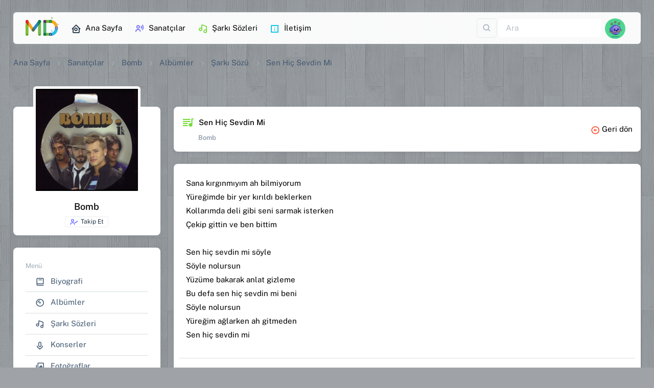

--- FILE ---
content_type: text/html; charset=utf-8
request_url: https://www.muzikdefterim.com/bomb/sen-hic-sevdin-mi-sarki-sozu-1206
body_size: 13569
content:



<!DOCTYPE html>

<html dir="ltr" lang='tr'>
<head><meta charset="utf-8" /><meta name="viewport" content="width=device-width,initial-scale=1" /><title>
	Sen Hiç Sevdin Mi Şarkı Sözü - Bomb
</title>
    <!-- Favicon -->
    <link rel="apple-touch-icon" sizes="180x180" href="../assets/favicon/apple-touch-icon.png" /><link rel="icon" type="image/png" sizes="32x32" href="../assets/favicon/favicon-32x32.png" /><link rel="icon" type="image/png" sizes="16x16" href="../assets/favicon/favicon-16x16.png" /><link rel="mask-icon" href="../assets/favicon/safari-pinned-tab.svg" color="#5bbad5" /><meta name="msapplication-TileColor" content="#da532c" />
    <!-- Font -->
    <link rel="stylesheet" href="../assets/fonts/font.css" />
    <!-- Icon -->
    <link rel="stylesheet" href="../assets/fonts/boxicons.css" />
    <!-- CSS -->
    <link rel="stylesheet" href="../assets/css/core.css" /><link rel="stylesheet" href="../assets/css/default.css" />
    <!-- Page -->
    <link rel="stylesheet" href="../assets/DataTables/dataTables.bootstrap5.min.css" /><link rel="stylesheet" href="../assets/css/perfect-scrollbar.css" /><link rel="stylesheet" href="../assets/css/spinkit.css" /><link rel="stylesheet" href="../assets/css/animate.css" /><link rel="stylesheet" href="../assets/css/sweetalert2.css" /><link rel="stylesheet" href="../assets/css/iframemanager.css" /><link rel="stylesheet" href="../assets/css/cookieconsent.css" />
    <!-- Meta -->
    <meta name="google-site-verification" content="UrhnWUzyQkGfyQDK9auk8MJOCZu_zOCldmuNXsZtANk" />
        <script>
                    document.addEventListener('contextmenu',
                        event => event.preventDefault());
                    onselectstart = (e) => { e.preventDefault() }

        </script>
<meta name="title" content="Sen Hiç Sevdin Mi Şarkı Sözü - Bomb" /><meta name="description" content="Sen Hiç Sevdin Mi : Sana kırgınmıyım ah bilmiyorum , Yüreğimde bir yer kırıldı beklerken, Kollarımda deli gibi seni sarmak isterken, Çekip gittin ve ben bittim Sen hiç..." /><meta property="og:type" content="website" /><meta property="og:url" content="https://www.muzikdefterim.com/bomb/sen-hic-sevdin-mi-sarki-sozu-1206" /><meta property="og:title" content="Sen Hiç Sevdin Mi Şarkı Sözü - Bomb" /><meta property="og:description" content="Sen Hiç Sevdin Mi : Sana kırgınmıyım ah bilmiyorum , Yüreğimde bir yer kırıldı beklerken, Kollarımda deli gibi seni sarmak isterken, Çekip gittin ve ben bittim Sen hiç..." /><meta property="og:image" content="https://www.muzikdefterim.com//SanatciResim/bomb-e866e.jpg" /><meta property="twitter:card" content="summary_large_image" /><meta property="twitter:url" content="https://www.muzikdefterim.com/bomb/sen-hic-sevdin-mi-sarki-sozu-1206" /><meta property="twitter:title" content="Sen Hiç Sevdin Mi Şarkı Sözü - Bomb" /><meta property="twitter:description" content="Sen Hiç Sevdin Mi : Sana kırgınmıyım ah bilmiyorum , Yüreğimde bir yer kırıldı beklerken, Kollarımda deli gibi seni sarmak isterken, Çekip gittin ve ben bittim Sen hiç..." /><meta property="twitter:image" content="https://www.muzikdefterim.com//SanatciResim/bomb-e866e.jpg" /><link rel="canonical" href="https://www.muzikdefterim.com/bomb/sen-hic-sevdin-mi-sarki-sozu-1206" /></head>
<body>
    <form method="post" action="./sen-hic-sevdin-mi-sarki-sozu-1206" id="form1" class="needs-validation" novalidate="novalidate">
<div class="aspNetHidden">
<input type="hidden" name="__EVENTTARGET" id="__EVENTTARGET" value="" />
<input type="hidden" name="__EVENTARGUMENT" id="__EVENTARGUMENT" value="" />
<input type="hidden" name="__VIEWSTATE" id="__VIEWSTATE" value="0Q+Pzx+VIY+Ee/PbSaeXLmIqEl+/1SKfgUUcbkUbbYZyYMoi1nsb83rLCK7IF0fDYmCF46eH3tvgYQoMhwCDXJ58CqKJLq1u/SxaSPNcqTthojTZ+so2m8rB8sRVamvuV+Yz7WuNRvgdXuQ8J/SsoORz89rskYAS0sZi7j+n1nOZh3gQ1v9UvuGpdrqYgfc7UAa3SQCUcxB1E4uH+ZYMJFEteUjkULLeTYCqQYVp2k7Dk8BKrVmP1kF3z/62FYg6xPlT9L+M4G3c0q3UIO3AUGVd1l3++gmpFMv8AmzqE//WBvEeLQVtuS2m+A+sGk6dr3PnRiovifVlzej8YL5TwO3wgi37tKkgZ9BY9oneHl8galYugyOL5bwAE1wTySbGIeZbdxchDvp5IdExEj9hk5vnE2s5/eKfNye/GX/FKNFl3XTez8R0AmqrtwSMpRE7oQ86olCffDvvtbw57Wcy30G3jbRp3R+IbtduygEydcBi8WLROZ9nUYNm+ncwC4m1DxkjGgtgDpwHaKKHfm6bV0/EoN80VXhRrxu+FwA7sqTxkn4YL+uOXBIkmRSVGA+8ltuShgIzPcHb3x8Y7C1Kj8wZQKTQ6ItHJAH4vsClvtjhdAZGhB4gSXovwBPpzZgwyE81NjYy83NpI9PmIGDxKeDAvZh9e5tGHs2BDfQoj9GX09cqY5BPp4U0ehkFKY9y87SYGywRG//89nOkNpB8EQBXaArVXmi8wzIVnb7xcjJg8niRmb5U8K9AjsyubytvUHAi+x5S5CpNEv1Gk4ZRTchIkzWqv0bTCaxJ6kLYJKE1anxovilcleMP1oPep1Gd/mvKj+Mgd40vM0EeYiFeHMwHLxp+pQVpUIyiLrYZ5NHVSMjTMTmgNww8R+tdBiRoS8w0iz2kKC6bS6bAywtt3Vm7/vETp1sLFXO72wTA38gK5aEMsfScGHEBzLTk2BjbRLg6GqLEU7kusEWHGWoj6te5QTnHAgeAucFELO89NWXGgCNbX8qgunbmXr8Uc9MZ0DdIXr3Z/8mHah6LxN+BSTeKigta4hs1XOY6KgvfPlMq0wnSdyeAgnDZEsILYCzSQ7PYCwpx5vPn5UkW/1f1TXrNfRtKeP+23bxkRHJZOyyKMdZYEwwI3BjgFq1XpmBoirxRQWpwQjPwptn/KMkWBBdiMqpBukrxXWR3dM4kwbldrs/Kkaw0eIt3kYf686RxPtNT9JDzF9BVMKaEBOwbIJTAT0pBpU+61Wtkx/mCN6TvN1jpMig5SS78qSFqDu/[base64]/vPYgNN9i0uGbfbwCDH89C+d49bI+4sDLAAROMZczcwbUw7TI3xOkVC0Z3wA+0zoVxRtVt1ahKQyAIPqRdLBzZKNkt0XYsnwlni1NvJUcn1seCozbVbsQ61LGwaMFUpOwu/8sReIOCC471zCiYBUujviWdsAVzWFB1hDywDAfiY55GnrpM/6NculLPKI/6rvMgsui4C66EaEj02FOFawLmZCfXDmdOiwZruphqWBMPO0ykWM2FxR3Ankqu1J2Fq5I0mW7jfs4ExfzqFvYpzzSnlAmmqfw+YOhMCPO6RnsNuP0EYaZrYASKlBTAaLVFdHirnrgssEUHTfMc4yiNbVQ/OktSZWEUqlcNvKMmCuDMO4oXzOElM3k9/jRRdP3yH/tLpPr9Rwy5oTQKhkQMaVEkEf78cKATOLwtNLSRAxyYUm0cnwQxan9n8ET0Uj/jdWyCtHF+BWzJ8YnQusjfY0zs3+JIYYQV7tXSotHFOFcSiE5yLfZRwQUQ1Bj+G5y/8jA1Tp0NmyV8GL2WRUbXU5BrZZE1njt0Anb+HfF/rTGV+ALBteTqngaIP0APOD94CuLJ0NSrW5+LZHDZ7WPuUW3QUdnan0z3bzRHsEf6jTFxCVtlJiAKVQ=" />
</div>

<script type="text/javascript">
//<![CDATA[
var theForm = document.forms['form1'];
if (!theForm) {
    theForm = document.form1;
}
function __doPostBack(eventTarget, eventArgument) {
    if (!theForm.onsubmit || (theForm.onsubmit() != false)) {
        theForm.__EVENTTARGET.value = eventTarget;
        theForm.__EVENTARGUMENT.value = eventArgument;
        theForm.submit();
    }
}
//]]>
</script>


<script src="/WebResource.axd?d=pynGkmcFUV13He1Qd6_TZD6dMkukJxbSKxPflogc055p5RRMYiWx8h7fNEjU-15MlvaDC3Cu9iZ6GrDKOAzoEA2&amp;t=637814768020000000" type="text/javascript"></script>


<script src="/ScriptResource.axd?d=NJmAwtEo3Ipnlaxl6CMhvgRzYxVlCt7wKc4mljYGDuTx-YFAXIqd6uhUWa8fZ_caIloyfc92S48WLMwYd403U4gK2qEzvNdnBtZsx3BZIjd83kHKbpzgDxhH5YtGqWuk7t1vBGZeQ62jIUkXSeGx9EVs-49FRzyQtvvtf4NIPuU1&amp;t=49337fe8" type="text/javascript"></script>
<script src="/ScriptResource.axd?d=dwY9oWetJoJoVpgL6Zq8ONtwvxOC-llRuo4Oec8pmXPw_yF2vq4a-XzMzwYdUU4dlqApUhbrL2p74mVB7ZxBM8i2eMu-G9d_z8PzxWJsxpOUKkpf0eq-6Y_fWUbgvQGz19VTZ925ubWdjr1jwrpuXHuIIzw2k4y8wbta0TAc8dQ1&amp;t=49337fe8" type="text/javascript"></script>
<div class="aspNetHidden">

	<input type="hidden" name="__VIEWSTATEGENERATOR" id="__VIEWSTATEGENERATOR" value="7E6F7D8E" />
	<input type="hidden" name="__EVENTVALIDATION" id="__EVENTVALIDATION" value="U9fEMmqoNyay9AE+bZmz3VWLekseJCcun5cPeZhReajalg7/ZNG8+5A/nfV0dN84vmSU1narvGx7OeJzGCKIE3srsXXa/a1/f5tRFI1NyPxPanB8iw+yhKuW4+HHX4belXgYYo0I/BCzCtVl20NpdQbYcwDb9biLUtRQ4uEMJLjCKJWrZNiCzxHpJZ5B43Og+w+gBXW22s32Wx0iuCUBcjrmv2xiyUHpUK9pZSq82XHxL09gwcr++0625UUyEwTL6frRL/f31RVOFiOysdpygOGFKAKuuPnKxzvo4djvLymhihmOBVpWCWZg8u5nd4EkGTRaHAFpiKIzVFfLPUMCvw==" />
</div>
        <div class="layout-wrapper layout-content-navbar layout-without-menu">
            <div class="layout-container">
                <aside id="layout-menu" class="layout-menu menu-vertical menu bg-menu-theme d-xl-none">
                    <div class="app-brand">
                        <a href="/" class="app-brand-link ms-auto me-auto mt-3 bx-tada-hover"><span class="app-brand-logo">
                            <img src="../assets/img/muzikdefterim.svg" alt="müzik defterim logo" width="70" />
                        </span></a><a href="javascript:void(0);" class="layout-menu-toggle menu-link text-large ms-auto d-block d-xl-none"><i class="bx bx-chevron-left bx-sm align-middle"></i></a>
                    </div>
                    <div class="menu-inner-shadow"></div>
                    <ul class="menu-inner py-1 mt-3">
                        <li class="menu-item"><a href="/" class="menu-link"><i class="menu-icon tf-icons bx bx-home-circle"></i>
                            <div>Ana Sayfa</div>
                        </a></li>

                        <li class="menu-header small text-uppercase"><span class="menu-header-text">Sayfalar</span> </li>
                        <li class="menu-item"><a href="/sanatcilar" class="menu-link"><i class="menu-icon tf-icons bx bx-user-voice text-primary"></i>
                            <div>Sanatçılar</div>
                        </a>
                        </li>
                        <li class="menu-item"><a href="/sarkisozleri" class="menu-link"><i class="menu-icon tf-icons bx bx-music text-success"></i>
                            <div>Şarkı Sözleri</div>
                        </a>
                        </li>
                        <li class="menu-item"><a href="/search" class="menu-link"><i class="menu-icon tf-icons bx bx-search-alt clrsoundcloud"></i>
                            <div>Arayın...</div>
                        </a>
                        </li>

                        <li class="menu-header small text-uppercase"><span class="menu-header-text">MD</span></li>
                        <li id="Lisoz" class="menu-item">
                            <a id="HyMainSzAdd" class="menu-link" href="../user/"><i class="menu-icon tf-icons bx bx-file text-warning"></i>
                            <div>Şarkı Sözü Ekle</div>
                            </a>
                        </li>
                        <li class="menu-item"><a href="javascript:void(0)" class="menu-link" data-bs-toggle="modal" data-bs-target="#modalContact"><i class="menu-icon tf-icons bx bx-info-square text-info"></i>
                            <div>İletişim</div>
                        </a>
                        </li>

                    </ul>
                </aside>
                <div class="layout-page">
                    <nav
                        class="layout-navbar container-xxl navbar navbar-expand-xl navbar-detached align-items-center bg-navbar-theme mt-4"
                        id="layout-navbar">

                        <a href="/" class="navbar-brand pt-0 bx-tada-hover">
                            <img src="../assets/img/muzikdefterim.svg" alt="müzik defterim logo" width="65" /></a>

                        <div class="layout-menu-toggle navbar-nav align-items-xl-center me-3 me-xl-0 d-xl-none"><a class="nav-item nav-link px-0 me-xl-4" href="javascript:void(0)"><i class="bx bx-menu bx-sm"></i></a></div>

                        <div class="navbar-nav-right d-flex align-items-center" id="navbar-collapse">


                            <div class="collapse navbar-collapse">
                                <div class="navbar-nav me-auto">
                                    <a href="/" class="nav-item nav-link me-2" title="Ana Sayfa"><i class="menu-icon tf-icons bx bx-home-circle text-dark"></i>Ana Sayfa</a>
                                    <a href="/sanatcilar" class="nav-item nav-link me-2" title="Sanatçılar"><i class="menu-icon tf-icons bx bx-user-voice text-primary"></i>Sanatçılar</a>
                                    <a href="/sarkisozleri" class="nav-item nav-link me-2" title="Şarkı Sözleri"><i class="menu-icon tf-icons bx bx-music text-success"></i>Şarkı Sözleri</a>
                                    <a class="nav-item nav-link me-2" href="javascript:void(0)" data-bs-toggle="modal" data-bs-target="#modalContact" title="İletişim"><i class="menu-icon tf-icons bx bx-info-square text-info"></i>İletişim</a>
                                </div>
                            </div>
                            <div class="navbar-nav align-items-center">
                                <div class="nav-item d-flex align-items-center">
                                    <div class="dropdown me-1">

                                        <a id="LeAra" title="Ara" class="text-muted btn btn-icon btn-md btn-outline-gray" data-bs-toggle="dropdown" aria-haspopup="true" aria-expanded="false" href="javascript:__doPostBack(&#39;ctl00$ctl00$LeAra&#39;,&#39;&#39;)">
                                        <i class="bx bx-search fs-5 lh-0"></i>          
                                        </a>
                                        <div class="dropdown-menu dropdown-menu-end" aria-labelledby="LeAra">
                                            <a id="hyArts" class="dropdown-item" href="javascript:__doPostBack(&#39;ctl00$ctl00$hyArts&#39;,&#39;&#39;)"><i class="bx bx-user me-1"></i><span class="text-primary">Sanatçı</span> içerisinde <i class="ms-1 bx bx-search-alt bx-rotate-90"></i></a>
                                            <a id="hySong" class="dropdown-item" href="javascript:__doPostBack(&#39;ctl00$ctl00$hySong&#39;,&#39;&#39;)"><i class="bx bx-music me-1"></i><span class="text-warning">Şarkı adı</span> içerisinde <i class="ms-1 bx bx-search-alt bx-rotate-90"></i></a>
                                            <a id="hyLyrc" class="dropdown-item" href="javascript:__doPostBack(&#39;ctl00$ctl00$hyLyrc&#39;,&#39;&#39;)"><i class="bx bx-notepad me-1"></i><span class="text-success">Şarkı sözü</span> <small class="text-muted">(Beta)</small> içerisinde <i class="ms-1 bx bx-search-alt bx-rotate-90"></i></a>
                                        </div>

                                    </div>

                                    <div>
                                        <input name="ctl00$ctl00$tiAra" type="text" id="tiAra" class="form-control border-0 shadow-none" onkeydown="return (event.keyCode!=13);" placeholder="Ara" aria-label="Ara" Tag="Arama Kutusu" />
                                    </div>
                                </div>
                            </div>
                            
<ul class="navbar-nav flex-row align-items-center ms-auto">
    <!-- User -->
    <li class="nav-item navbar-dropdown dropdown-user dropdown"><a class="nav-link dropdown-toggle hide-arrow" href="javascript:void(0);" data-bs-toggle="dropdown">
        <div class="avatar">
            <img src="../assets/avatar/avatar-11.webp" id="menuSifir_headeravatar" alt="" class="w-px-40 h-auto rounded-circle" />
        </div>
    </a>
        <ul class="dropdown-menu dropdown-menu-end">

            <li>
                <a id="HyLgn" class="dropdown-item" href="/giris"><i class="bx bx-log-in me-2 text-success"></i><span class="align-middle">Giriş Yap</span> </a></li>

            <li>
                <div class="dropdown-divider"></div>
            </li>
            <li>
                <a id="HyRegis" class="dropdown-item" href="/kayit"><i class="bx bx-lock me-2 text-danger"></i>Kayıt Ol</a></li>

        </ul>
    </li>
    <!--/ User -->
</ul>

                            
                        </div>
                    </nav>
                    <div class="content-wrapper">
                        <div class="container-xxl flex-grow-1 container-p-y">
                            
    <nav aria-label="breadcrumb">
        <ol class="breadcrumb breadcrumb-style1">
            <li class="breadcrumb-item"><a href="/" class="text-black" title="Ana Sayfa">Ana Sayfa</a> </li>
            <li class="breadcrumb-item"><a href="/sanatcilar" class="text-black" title="Sanatçılar">Sanatçılar</a> </li>
            <li class="breadcrumb-item"><a href="/bomb" class="text-black">
                Bomb</a> </li>
            
         <li class="breadcrumb-item"><a href="/bomb/albumler" class="text-black">
         Albümler</a> </li>
         <li class="breadcrumb-item active text-black fw-normal">
             <a href="/bomb/sarki-sozleri" class="text-black">
         Şarkı Sözü 
             </a>
       </li>
     <li class="breadcrumb-item active text-black fw-normal">
         Sen Hiç Sevdin Mi </li>

        </ol>
    </nav>
    <div class="row d-block d-sm-none">
        <div class="col-12 mt-3">
            <div class="card">
                <div class="d-flex flex-column flex-sm-row text-sm-start">
                    <div class="d-flex m-3">
                        <div class="flex-shrink-0 me-3">
                            <a id="ContentPlaceHolder1_mResHome" href="../bomb"><img id="ContentPlaceHolder1_mSanResim" class="rounded shadow-lg" src="../SanatciResim/bomb-e866e.jpg" alt="Bomb" style="height:70px;width:70px;" /></a>
                        </div>
                        <div class="flex-grow-1">
                            <h5 class="fw-semibold d-block m-0 mt-2">
                                <a id="ContentPlaceHolder1_mSanLink" href="../bomb">Bomb</a></h5>
                            <small class="d-block text-muted fw-light my-2">
                                </small>
                            <small class="d-block" id="card-block">
                                <a id="LiTakip" Class="btn btn-xs text-nowrap btn-outline-gray text-dark btn-card-block" href="javascript:__doPostBack(&#39;ctl00$ctl00$ContentPlaceHolder1$LiTakip&#39;,&#39;&#39;)"><i class="bx bx-user-check me-1 text-primary"></i>Takip Et</a>
                            </small>
                        </div>
                        <div class="flex-shrink-0 align-items-end me-xl-0 my-auto">

                            <a class="px-0 me-xl-4" href="javascript:void(0)" data-bs-toggle="offcanvas" data-bs-target="#mobilSntMenu" aria-controls="mobilSntMenu"><i class="bx bx-menu bx-lg"></i></a>
                        </div>
                    </div>
                </div>
            </div>
        </div>
    </div>
    <div class="row mt-4">
        <div class="col-xl-3 col-lg-5 col-md-5 d-none d-sm-block">
            <div class="card mb-4 mt-5">
                <div class="user-profile-header d-flex align-items-center flex-column mb-3">
                    <a id="ContentPlaceHolder1_MainResHome" href="../bomb"><img id="ContentPlaceHolder1_oSanResim" class="img-fluid rounded mt-4 mb-3 mt-n2 border border-5 border-white img-thumbnail-shadow" src="../SanatciResim/bomb-e866e.jpg" alt="Bomb" style="height:210px;width:210px;" /></a>
                    <div class="user-info text-center">
                        <h5 class="mb-2">
                            Bomb</h5>
                        
                    </div>
                    <div id="section-block">
                        <a id="LnkTakip" Class="btn btn-xs text-nowrap btn-outline-gray text-dark btn-section-block" href="javascript:__doPostBack(&#39;ctl00$ctl00$ContentPlaceHolder1$LnkTakip&#39;,&#39;&#39;)"><i class="bx bx-user-check me-1 text-primary"></i>Takip Et</a>
                    </div>
                </div>
            </div>
            <div class="card mb-4">
                <div class="card-body">
                    <small class="text-muted">Menü</small>
                    <ul class="list-group list-group-flush">
                        <li class="list-group-item d-flex list-group-item-action align-items-center"><a href="/bomb/biyografi" class="text-gray ms-1">
                            <i class="bx bx-book me-2"></i>
                            Biyografi</a> </li>
                        <li class="list-group-item d-flex list-group-item-action align-items-center"><a href="/bomb/albumler" class="text-gray ms-1">
                            <i class="bx bx-album me-2"></i>
                            Albümler</a> </li>
                        <li class="list-group-item d-flex list-group-item-action align-items-center"><a href="/bomb/sarki-sozleri" class="text-gray ms-1">
                            <i class="bx bx-music me-2"></i>
                            Şarkı Sözleri</a> </li>
                        <li class="list-group-item d-flex list-group-item-action align-items-center"><a href="/bomb/konserler" class="text-gray ms-1">
                            <i class="bx bx-microphone me-2"></i>
                            Konserler</a> </li>
                        <li class="list-group-item d-flex list-group-item-action align-items-center"><a href="/bomb/fotograflar" class="text-gray ms-1">
                            <i class="bx bx-images me-2"></i>
                            Fotoğraflar</a> </li>
                        <li class="list-group-item d-flex list-group-item-action align-items-center"><a href="/bomb/video-klipler" class="text-gray ms-1">
                            <i class="bx bx-movie-play me-2"></i>
                            Video Klip</a> </li>
                    </ul>
                </div>
            </div>
            
            <div id="ContentPlaceHolder1_onTakip" class="card card-action mb-4">
                <div class="card-header align-items-center">
                    <h5 class="card-action-title mb-0"><i class="bx bx-group bx-sm me-2"></i>Takip Edenler</h5>
                </div>
                <div class="card-body">
                    

                    <div class="d-flex align-items-center avatar-group">

                        <ul class="list-unstyled mb-0 list-inline d-flex flex-wrap justify-content-evenly">
                            

                                <div id="ContentPlaceHolder1_sanatciTakip_RSonOn_kayityok" class="small text-muted"><i class="bx bx-info-circle me-1"></i>Gösterilecek kayıt bulunamadı.</div>
                              
                            
                            

                        </ul>
                    </div>
                    


                </div>
            </div>
            <div class="card mb-4">
                <div class="card-body">
                    <div id="ContentPlaceHolder1_sanatciEditor_mod">
    
        <small class="text-muted">Editörler</small>
        <ul class="list-unstyled mt-3 mb-0">
            
                    <p id="Empty" class="text-muted small m-l-15"><i class="bx bx-info-circle"></i> Editör yok.</p>
                
        </ul>
    
</div>

                </div>
            </div>
        </div>
        <div class="col-xl-9 col-lg-7 col-md-7 mt-xl-5 mt-md-5">
            
    <div class="card card-action mb-4">
        <div class="card-header align-items-center p-3">
            <h6 class="card-action-title mb-0 pt-1">
                <i class="bx bxs-playlist bx-sm text-success me-1"></i>
                Sen Hiç Sevdin Mi
                <span class="d-block form-text ms-4 ps-2 lh-base text-secondary">
                    Bomb
                    </span>
            </h6>
            <div><a href="/bomb" class="text-truncate"><i class="bx bx-left-arrow-circle text-danger me-1"></i>Geri dön</a></div>
        </div>
    </div>
    <div class="card card-action mb-4">
        <div class="card-body lh-base clearfix">
            
            <p>
                Sana kırgınmıyım ah bilmiyorum <br>Yüreğimde bir yer kırıldı beklerken<br>Kollarımda deli gibi seni sarmak isterken<br>Çekip gittin ve ben bittim<br><br>Sen hiç sevdin mi söyle<br>Söyle nolursun<br>Yüzüme bakarak anlat gizleme<br>Bu defa sen hiç sevdin mi beni<br>Söyle nolursun<br>Yüreğim ağlarken ah gitmeden <br>Sen hiç sevdin mi
            </p>

            <div class="row">

                <hr class="divider">
                <span class="text-black mb-2">Albüm Adı : <a href="javascript:;">
                    Albüm Adı Yok</a></span>
                <span class="text-black">Ekleyen : <span class="text-black"><a id="ContentPlaceHolder1_ContentPlaceHolder1_pGit" href="../@Diego" target="_blank">Diego</a></span> <span class="ms-2 me-2">/</span> <span class="text-muted"><a id="Llogin" href="javascript:__doPostBack(&#39;ctl00$ctl00$ContentPlaceHolder1$ContentPlaceHolder1$Llogin&#39;,&#39;&#39;)"><i class="bx bx-edit-alt me-1"></i>Düzeltme Öner</a> 
                            </span></span>

            </div>
            
        </div>
    </div>
    <div class="col-lg-12 col-md-12">
        <div class="card accordion-item">
            <h2 class="accordion-header py-1" id="headingOne">
                <button type="button" class="accordion-button collapsed" data-bs-toggle="collapse" data-bs-target="#accordionOne" aria-expanded="false" aria-controls="accordionOne">
                    <i class="bx bx-images bx-sm text-primary me-1"></i>Albümdeki diğer şarkı sözleri
                </button>
            </h2>

            <div id="accordionOne" class="accordion-collapse collapse" data-bs-parent="#accordionExample" style="">
                <div class="accordion-body">
                    <ul class="list-group list-group-flush">
                        
                    </ul>
                    <div id="ContentPlaceHolder1_ContentPlaceHolder1_kayitYok" class="m-2"><i class="bx bx-info-circle me-1"></i>Gösterilecek kayıt bulunamadı.</div>
                </div>
            </div>
        </div>
    </div>
    <script type="text/javascript">
//<![CDATA[
Sys.WebForms.PageRequestManager._initialize('ctl00$ctl00$ContentPlaceHolder1$ContentPlaceHolder1$ScrptManager', 'form1', ['tctl00$ctl00$ContentPlaceHolder1$ContentPlaceHolder1$updEdit','ContentPlaceHolder1_ContentPlaceHolder1_updEdit'], [], [], 90, 'ctl00$ctl00');
//]]>
</script>


    <div class="modal fade" id="editSend" data-bs-backdrop="static" tabindex="-1">
        <div class="modal-dialog" id="card-block">
            <div class="modal-content">
                <div class="modal-header">
                    <h5 class="modal-title" id="backDropModalTitle">
                        Sen Hiç Sevdin Mi</h5>
                    <button
                        type="button"
                        class="btn-close"
                        data-bs-dismiss="modal"
                        aria-label="Close">
                    </button>
                </div>
                <div id="ContentPlaceHolder1_ContentPlaceHolder1_updEdit">
	
                        <div id="ContentPlaceHolder1_ContentPlaceHolder1_editbody" class="modal-body">
                            <div class="row mb-3">
                                <div class="mb-3"><i class="bx bx-edit-alt me-2"></i>Hatalı bulduğunuz yerleri ve olması gerekeni yazın.</div>
                            </div>
                            <div>
                                
                                <div class="row">
                                    <div class="col mb-3">
                                        <label for="ckHatalitxt" class="form-label text-warning">Hatalı Bölüm</label>
                                        <textarea name="ctl00$ctl00$ContentPlaceHolder1$ContentPlaceHolder1$ckHatalitxt" rows="4" cols="20" id="ContentPlaceHolder1_ContentPlaceHolder1_ckHatalitxt" class="form-control" required="">
</textarea>
                                        <div class="invalid-feedback">Bu alan boş olamaz!</div>
                                    </div>
                                </div>
                                <div class="row">
                                    <div class="col">
                                        <label for="ckDogruTxt" class="form-label text-info">Olması Gereken</label>
                                        <textarea name="ctl00$ctl00$ContentPlaceHolder1$ContentPlaceHolder1$ckDogruTxt" rows="4" cols="20" id="ContentPlaceHolder1_ContentPlaceHolder1_ckDogruTxt" class="form-control" required="">
</textarea>
                                        <div class="invalid-feedback">Bu alan boş olamaz!</div>
                                    </div>
                                </div>
                            </div>
                        </div>

                        
                        <div class="modal-footer">
                            <button type="button" class="btn btn-outline-secondary" data-bs-dismiss="modal">
                                Kapat
                            </button>
                            <input type="submit" name="ctl00$ctl00$ContentPlaceHolder1$ContentPlaceHolder1$BtnGonder" value="Gönder" id="ContentPlaceHolder1_ContentPlaceHolder1_BtnGonder" class="btn btn-primary btn-card-block" />
                        </div>
                    
</div>
            </div>
        </div>
    </div>

        </div>
    </div>
    <div
        class="offcanvas offcanvas-end"
        tabindex="-1"
        id="mobilSntMenu"
        aria-labelledby="offcanvasBackdropLabel">
        <div class="offcanvas-header">
            <h5 id="offcanvasBackdropLabel" class="offcanvas-title">
                <a id="ContentPlaceHolder1_sideResHome" href="../bomb"><img id="ContentPlaceHolder1_sideSanResim" class="w-px-50 h-auto rounded-circle shadow me-2" src="../SanatciResim/bomb-e866e.jpg" alt="Bomb" /></a>
                Bomb</h5>

            <button
                type="button"
                class="btn-close text-reset"
                data-bs-dismiss="offcanvas"
                aria-label="Close">
            </button>
        </div>
        <div class="offcanvas-body mx-0 flex-grow-0">

            <div>
                <small class="text-muted">Menü</small>
                <ul class="list-group list-group-flush mt-1">
                    <li class="list-group-item d-flex list-group-item-action align-items-center"><a href="/bomb/biyografi" class="text-gray ms-1">
                        <i class="bx bx-book me-2"></i>
                        Biyografi</a> </li>
                    <li class="list-group-item d-flex list-group-item-action align-items-center"><a href="/bomb/albumler" class="text-gray ms-1">
                        <i class="bx bx-album me-2"></i>
                        Albümler</a> </li>
                    <li class="list-group-item d-flex list-group-item-action align-items-center"><a href="/bomb/sarki-sozleri" class="text-gray ms-1">
                        <i class="bx bx-music me-2"></i>
                        Şarkı Sözleri</a> </li>
                    <li class="list-group-item d-flex list-group-item-action align-items-center"><a href="/bomb/konserler" class="text-gray ms-1">
                        <i class="bx bx-microphone me-2"></i>
                        Konserler</a> </li>
                    <li class="list-group-item d-flex list-group-item-action align-items-center"><a href="/bomb/fotograflar" class="text-gray ms-1">
                        <i class="bx bx-images me-2"></i>
                        Fotoğraflar</a> </li>
                    <li class="list-group-item d-flex list-group-item-action align-items-center"><a href="/bomb/video-klipler" class="text-gray ms-1">
                        <i class="bx bx-movie-play me-2"></i>
                        Video Klip</a> </li>
                </ul>
            </div>

            

            <div class="my-5">
                <small class="text-muted d-block mb-3">Takip Edenler</small>

                

                    <div class="d-flex align-items-center avatar-group">

                        <ul class="list-unstyled mb-0 list-inline d-flex flex-wrap justify-content-evenly">
                            

                                <div id="ContentPlaceHolder1_msanatciTakip_RSonOn_kayityok" class="small text-muted"><i class="bx bx-info-circle me-1"></i>Gösterilecek kayıt bulunamadı.</div>
                              
                            
                            

                        </ul>
                    </div>
                    


            </div>
            <div id="ContentPlaceHolder1_sanatciEditorM_mod">
    
        <small class="text-muted">Editörler</small>
        <ul class="list-unstyled mt-3 mb-0">
            
                    <p id="Empty" class="text-muted small m-l-15"><i class="bx bx-info-circle"></i> Editör yok.</p>
                
        </ul>
    
</div>

            <button
                type="button"
                class="btn btn-outline-secondary d-grid w-100 mt-5"
                data-bs-dismiss="offcanvas">
                Kapat
            </button>
        </div>
    </div>

                        </div>
                        <div class="container-xxl">

                            <footer class="bg-white rounded text-center text-lg-start small mb-4">
                                <div class="container pt-4">
                                    <div class="row my-2">
                                        <div class="col-lg-4 col-md-12 mb-2 mb-md-0">

                                            <div class="shadow-1-strong d-flex align-items-center justify-content-center mb-0 mx-auto pt-2 pb-3">
                                                <a href="/" class="bx-tada-hover mt-xs-5">
                                                    <img src="../assets/img/muzikdefterim.svg" width="70" alt="müzik defterim footer logo" />
                                                </a>
                                            </div>

                                            <p class="text-center">En rahat şarkı sözleri sitesi.</p>

                                        </div>
                                        <div class="col-12 col-lg-8 col-md-12 mb-0 px-1">
                                            <nav style="--bs-breadcrumb-divider: '';" aria-label="breadcrumb">
                                                <ol class="breadcrumb lh-base d-flex justify-content-center">
                                                    <li class="breadcrumb-item">
                                                        <a href="/" title="Ana Sayfa"><i class="bx bx-radio-circle text-primary pe-1"></i>Ana Sayfa</a>
                                                    </li>
                                                    <li class="breadcrumb-item">
                                                        <a href="/uyeler" title="Üyeler"><i class="bx bx-radio-circle text-primary pe-1"></i>Üyeler</a>
                                                    </li>

                                                    <li class="breadcrumb-item text-truncate">
                                                        <a href="/istiklal-marsi" title="İstiklâl Marşı"><i class="bx bx-radio-circle text-primary pe-1"></i>İstiklâl Marşı</a>
                                                    </li>
                                                    <li class="breadcrumb-item text-truncate">
                                                        <a href="/genclige-hitabe" title="Gençliğe Hitabe"><i class="bx bx-radio-circle text-primary pe-1"></i>Gençliğe Hitabe</a>
                                                    </li>

                                                    <li class="breadcrumb-item">
                                                        <a href="https://twitter.com/MuzikDefterim" target="_blank" rel="noopener nofollow noreferrer" title="Twitter - MüzikDefterim"><i class="bx bx-radio-circle text-info pe-1"></i>Twitter</a>
                                                    </li>
                                                    <li class="breadcrumb-item">
                                                        <a href="https://www.facebook.com/MuzikDefteriM" target="_blank" rel="noopener nofollow noreferrer" title="Facebook - MüzikDefterim"><i class="bx bx-radio-circle text-info pe-1"></i>Facebook</a>
                                                    </li>
                                                </ol>

                                                <ol class="breadcrumb lh-base d-flex justify-content-center">
                                                    <li class="breadcrumb-item">
                                                        <a href="javascript:void(0);" data-cc="show-preferencesModal" title="Çerez Ayarları"><i class="bx bx-radio-circle text-success pe-1"></i>Çerez Ayarları</a>
                                                    </li>
                                                    <li class="breadcrumb-item">
                                                        <a href="/kvkk/gizlilik-politikasi" title="Gizlilik Politikası"><i class="bx bx-radio-circle text-success pe-1"></i>Gizlilik Politikası</a>
                                                    </li>
                                                    <li class="breadcrumb-item text-truncate">
                                                        <a href="/kvkk/cerez-aydinlatma-metni" title="Çerez Aydınlatma Metni"><i class="bx bx-radio-circle text-success pe-1"></i>Çerez Aydınlatma Metni</a>
                                                    </li>
                                                </ol>

                                                <ol class="breadcrumb d-flex justify-content-center">
                                                    <li class="breadcrumb-item">
                                                        <a href="../uye/MD/msend" title="Sorun Bildir"><i class="bx bx-radio-circle text-warning pe-1"></i>Sorun Bildir</a>
                                                    </li>
                                                </ol>
                                            </nav>
                                        </div>
                                    </div>
                                </div>
                                <div class="border-top text-center rounded p-3" style="background-color: #4359710d;">
                                    © 2025 MuzikDefterim.com
                                </div>
                            </footer>
                        </div>

                        <div class="content-backdrop fade"></div>
                    </div>
                </div>
            </div>
            <div class="layout-overlay layout-menu-toggle"></div>
        </div>
    </form>
    <div class="modal fade" id="modalContact" tabindex="-1" aria-hidden="true" aria-modal="true">
        <div class="modal-dialog modal-dialog-centered" role="document">
            <div class="modal-content">
                <div class="modal-header">
                    <h5 class="modal-title" id="modalCenterTitle">İletişim</h5>
                    <button
                        type="button"
                        class="btn-close"
                        data-bs-dismiss="modal"
                        aria-label="Close">
                    </button>
                </div>
                <div class="modal-body">
                    <div class="row">
                        <span class="text-black">Bize mail adresinden veya sosyal medya hesabımızdan ulaşabilirsiniz.</span>
                    </div>
                    <div class="dropdown-divider mb-4 mt-3"></div>
                    <div class="row g-2">
                        <div class="col mb-0">
                            <label class="form-label"><i class="bx bx-sm bx-mail-send me-2 text-warning"></i>E-Posta</label>
                            <p id="cntEmail" class="text-black">info<i class="bx bx-at"></i>muzikdefterim.com</p>
                        </div>
                        <div class="col mb-0">
                            <label class="form-label"><i class="bx bx-sm bxl-twitter me-2 text-info"></i>Twitter</label>
                            <p><a href="https://twitter.com/MuzikDefterim" target="_blank" rel="noopener nofollow noreferrer" id="cntTwitter">@muzikdefterim</a></p>
                        </div>
                    </div>
                </div>
                <div class="modal-footer">
                    <button type="button" class="btn btn-outline-secondary" data-bs-dismiss="modal">
                        Kapat
                    </button>
                </div>
            </div>
        </div>
    </div>
    
<div
    class="offcanvas offcanvas-end"
    tabindex="-1"
    id="offcanvasBackdrop"
    aria-labelledby="offcanvasBackdropLabel">
    <div class="offcanvas-header">
        <h5 id="offcanvasBackdropLabel" class="offcanvas-title"><i class="bx bx-user-check bx-sm text-primary"></i>Sanatçı Listesi</h5>
        <button
            type="button"
            class="btn-close text-reset"
            data-bs-dismiss="offcanvas"
            aria-label="Close">
        </button>
    </div>
    <div class="offcanvas-body mx-0 flex-grow-0">

        <div class="list-group list-group-flush">
            

        </div>
        <p class="mb-4 mt-3 d-none">
            <i class="bx bx-info-circle"></i>Hiçbir sanatçıyı takip etmiyorsunuz.
        </p>
        <hr class="divider">

        <h5 class="offcanvas-title mb-4"><i class="bx bx-music bx-sm me-2 text-success"></i>Şarkı Sözü Listesi</h5>

        <div class="list-group list-group-flush">
            

        </div>
        <button
            type="button"
            class="btn btn-outline-secondary d-grid w-100 mt-3"
            data-bs-dismiss="offcanvas">
            Kapat
        </button>
    </div>
</div>

    <!--Yukarı Çık-->
    <a id="tbutton"><i class="bx bxs-to-top bx-md bx-fade-up-hover"></i></a>

    <!-- Helper -->
    <script src="../assets/js/helpers.js"></script>
    <!-- JS -->
    <script src="../assets/js/jquery.js"></script>
    <script src="../assets/js/popper.js"></script>
    <script src="../assets/js/bootstrap.js"></script>
    <script src="../assets/js/perfect-scrollbar.js"></script>
    <script src="../assets/js/menu.js"></script>

    <!-- Main -->
    <script src="../assets/js/main.js"></script>
    <script src="../assets/js/validate.js"></script>
    <script src="../assets/js/jquery.fancybox.min.js"></script>
    <!-- Page -->
    <script src="../assets/DataTables/jquery.dataTables.min.js"></script>
    <script src="../assets/DataTables/dataTables.bootstrap5.min.js"></script>
    <script src="../assets/js/block-ui.js"></script>
    <script src="../assets/js/sweetalert2.js"></script>
    <script src="../assets/js/ui-sweetalert2.js"></script>
    
    <script src="../assets/js/valert.js"></script>
    <script type="module" src="../assets/js/cookieconsent-init.js"></script>

    <!-- Google tag (gtag.js) -->
    <script type="text/plain" data-category="analytics" data-service="google" async src="https://www.googletagmanager.com/gtag/js?id=G-Q18Z6XRESN"></script>
    <script type="text/plain" data-category="analytics" data-service="google">
        window.dataLayer = window.dataLayer || [];
        function gtag() { dataLayer.push(arguments); }
        gtag('js', new Date());
    
        gtag('config', 'G-Q18Z6XRESN');
    </script>
    <!-- Google tag (gtag.js) -->
</body>
</html>



--- FILE ---
content_type: text/css
request_url: https://www.muzikdefterim.com/assets/css/default.css
body_size: 9313
content:
@charset "UTF-8";
.layout-navbar-fixed .layout-wrapper:not(.layout-horizontal) .layout-page:before {
  content: "";
  width: 100%;
  height: 0.75rem;
  position: fixed;
  top: 0px;
  z-index: 10;
}

.bg-menu-theme .menu-header {
  position: relative;
}
.bg-menu-theme .menu-header:before {
  content: "";
  position: absolute;
  left: 0;
  top: 1.1875rem;
  width: 1rem;
  height: 1px;
  transition: all 0.3s ease-in-out;
}
.user-profile-header{margin-top:-2rem}.user-profile-header .user-profile-img{border:5px solid;width:120px}.light-style .user-profile-header .user-profile-img{border-color:#fff}.dataTables_wrapper .card-header .dataTables_filter label{margin-top:0 !important;margin-bottom:0 !important}@media(max-width: 767.98px){.user-profile-header .user-profile-img{width:150px}}
.layout-wrapper:not(.layout-horizontal) .bg-menu-theme .menu-inner .menu-item .menu-link {
  border-radius: 0.375rem;
}
.layout-horizontal .bg-menu-theme .menu-inner > .menu-item > .menu-link {
  border-radius: 0.375rem;
}
@media (min-width: 1200px) {
  .layout-horizontal .bg-menu-theme .menu-inner > .menu-item {
    margin: 0.565rem 0;
  }
  .layout-horizontal .bg-menu-theme .menu-inner > .menu-item:not(:first-child) {
    margin-left: 0.0625rem;
  }
  .layout-horizontal .bg-menu-theme .menu-inner > .menu-item:not(:last-child) {
    margin-right: 0.0625rem;
  }
  .layout-horizontal .bg-menu-theme .menu-inner > .menu-item .menu-sub {
    box-shadow: 0 0.25rem 1rem rgba(161, 172, 184, 0.45);
  }
}
.layout-wrapper:not(.layout-horizontal) .bg-menu-theme .menu-inner > .menu-item.active:before {
  content: "";
  position: absolute;
  right: 0;
  width: 0.25rem;
  height: 2.6845rem;
  border-radius: 0.375rem 0 0 0.375rem;
}
.bg-menu-theme .menu-sub > .menu-item > .menu-link:before {
  content: "";
  position: absolute;
  left: 1.4375rem;
  width: 0.375rem;
  height: 0.375rem;
  border-radius: 50%;
}
.layout-horizontal .bg-menu-theme .menu-sub > .menu-item > .menu-link:before {
  left: 1.3rem;
}
.bg-menu-theme .menu-horizontal-wrapper > .menu-inner > .menu-item > .menu-sub > .menu-item > .menu-link:before {
  display: none;
}
.bg-menu-theme .menu-sub > .menu-item.active > .menu-link:not(.menu-toggle):before {
  left: 1.1875rem;
  width: 0.875rem;
  height: 0.875rem;
}
.layout-horizontal .bg-menu-theme .menu-sub > .menu-item.active > .menu-link:not(.menu-toggle):before {
  left: 1.1rem;
}

.layout-menu-hover .layout-menu {
  box-shadow: 0 0.625rem 1.25rem rgba(161, 172, 184, 0.5);
  transition: all 0.3s ease-in-out;
}

.app-brand .layout-menu-toggle {
  position: absolute;
  left: 15rem;
  border-radius: 50%;
}
.app-brand .layout-menu-toggle i {
  width: 1.5rem;
  height: 1.5rem;
  transition: all 0.3s ease-in-out;
}
@media (max-width: 1199.98px) {
  .app-brand .layout-menu-toggle {
    display: none !important;
  }
  .layout-menu-expanded .app-brand .layout-menu-toggle {
    display: block !important;
  }
}

.text-primary {
  color: #696cff !important;
}

.text-body[href]:hover {
  color: #5f61e6 !important;
}

.bg-primary {
  background-color: #696cff !important;
}

a.bg-primary:hover, a.bg-primary:focus {
  background-color: #6467f2 !important;
}

.dropdown-notifications-item:not(.mark-as-read) .dropdown-notifications-read span {
  background-color: #696cff;
}

.bg-label-primary {
  background-color: #e7e7ff !important;
  color: #696cff !important;
}

.border-label-primary {
  border: 3px solid #c3c4ff !important;
}

.border-light-primary {
  border: 3px solid rgba(105, 108, 255, 0.08);
}

.page-item.active .page-link, .page-item.active .page-link:hover, .page-item.active .page-link:focus,
.pagination li.active > a:not(.page-link),
.pagination li.active > a:not(.page-link):hover,
.pagination li.active > a:not(.page-link):focus {
  border-color: #696cff;
  background-color: #696cff;
  color: #fff;
  box-shadow: 0 0.125rem 0.25rem rgba(105, 108, 255, 0.4);
}

.progress-bar {
  background-color: #696cff;
  color: #fff;
  box-shadow: 0 2px 4px 0 rgba(105, 108, 255, 0.4);
}

.list-group-item-primary {
  background-color: #e1e2ff;
  color: #696cff !important;
}

a.list-group-item-primary,
button.list-group-item-primary {
  color: #696cff;
}
a.list-group-item-primary:hover, a.list-group-item-primary:focus,
button.list-group-item-primary:hover,
button.list-group-item-primary:focus {
  background-color: #d6d7f2;
  color: #696cff;
}
a.list-group-item-primary.active,
button.list-group-item-primary.active {
  border-color: #696cff;
  background-color: #696cff;
  color: #696cff;
}

.list-group-item.active, .list-group-item.active:hover, .list-group-item.active:focus {
  border-color: #696cff;
  background-color: #696cff;
}

.alert-primary {
  background-color: #e7e7ff;
  border-color: #d2d3ff;
  color: #696cff;
}
.alert-primary .btn-close {
  background-image: url("data:image/svg+xml,%3Csvg width='150px' height='151px' viewBox='0 0 150 151' version='1.1' xmlns='http://www.w3.org/2000/svg' xmlns:xlink='http://www.w3.org/1999/xlink'%3E%3Cdefs%3E%3Cpolygon id='path-1' points='131.251657 0 74.9933705 56.25 18.7483426 0 0 18.75 56.2450278 75 0 131.25 18.7483426 150 74.9933705 93.75 131.251657 150 150 131.25 93.7549722 75 150 18.75'%3E%3C/polygon%3E%3C/defs%3E%3Cg id='🎨-%5BSetup%5D:-Colors-&amp;-Shadows' stroke='none' stroke-width='1' fill='none' fill-rule='evenodd'%3E%3Cg id='Artboard' transform='translate(-225.000000, -250.000000)'%3E%3Cg id='Icon-Color' transform='translate(225.000000, 250.500000)'%3E%3Cuse fill='%23696cff' xlink:href='%23path-1'%3E%3C/use%3E%3Cuse fill-opacity='0.5' fill='%23696cff' xlink:href='%23path-1'%3E%3C/use%3E%3C/g%3E%3C/g%3E%3C/g%3E%3C/svg%3E");
}
.alert-primary .alert-link {
  color: #696cff;
}

.card .alert-primary hr {
  background-color: #696cff !important;
}

.table-primary {
  --bs-table-bg: #e1e2ff;
  --bs-table-striped-bg: #dcdefb;
  --bs-table-striped-color: #435971;
  --bs-table-active-bg: #d1d4f1;
  --bs-table-active-color: #435971;
  --bs-table-hover-bg: #d8daf6;
  --bs-table-hover-color: #435971;
  color: #435971;
  border-color: #d1d4f1;
}
.table-primary th {
  border-bottom-color: inherit !important;
}
.table-primary .btn-icon {
  color: #435971;
}

.btn-primary {
  color: #fff;
  background-color: #696cff;
  border-color: #696cff;
  box-shadow: 0 0.125rem 0.25rem 0 rgba(105, 108, 255, 0.4);
}
.btn-primary:hover {
  color: #fff;
  background-color: #5f61e6;
  border-color: #5f61e6;
  transform: translateY(-1px);
}
.btn-check:focus + .btn-primary, .btn-primary:focus, .btn-primary.focus {
  color: #fff;
  background-color: #5f61e6;
  border-color: #5f61e6;
  transform: translateY(0);
  box-shadow: none;
}
.btn-check:checked + .btn-primary, .btn-check:active + .btn-primary, .btn-primary:active, .btn-primary.active, .show > .btn-primary.dropdown-toggle {
  color: #fff;
  background-color: #595cd9;
  border-color: #595cd9;
}
.btn-check:checked + .btn-primary:focus, .btn-check:active + .btn-primary:focus, .btn-primary:active:focus, .btn-primary.active:focus, .show > .btn-primary.dropdown-toggle:focus {
  box-shadow: none;
}
.btn-primary.disabled, .btn-primary:disabled {
  box-shadow: none;
}

.btn-outline-primary {
  color: #696cff;
  border-color: #696cff;
  background: transparent;
}
.btn-outline-primary:hover {
  color: #fff;
  background-color: #5f61e6;
  border-color: #5f61e6;
  box-shadow: 0 0.125rem 0.25rem 0 rgba(105, 108, 255, 0.4);
  transform: translateY(-1px);
}
.btn-check:focus + .btn-outline-primary, .btn-outline-primary:focus {
  color: #fff;
  background-color: #5f61e6;
  border-color: #5f61e6;
  box-shadow: none;
  transform: translateY(0);
}
.btn-check:checked + .btn-outline-primary, .btn-check:active + .btn-outline-primary, .btn-outline-primary:active, .btn-outline-primary.active, .btn-outline-primary.dropdown-toggle.show {
  color: #fff;
  background-color: #595cd9;
  border-color: #595cd9;
}
.btn-check:checked + .btn-outline-primary:focus, .btn-check:active + .btn-outline-primary:focus, .btn-outline-primary:active:focus, .btn-outline-primary.active:focus, .btn-outline-primary.dropdown-toggle.show:focus {
  box-shadow: none;
}
.btn-outline-primary.disabled, .btn-outline-primary:disabled {
  box-shadow: none;
}

.btn-outline-primary .badge {
  background: #696cff;
  border-color: #696cff;
  color: #fff;
}

.btn-outline-primary:hover .badge,
.btn-outline-primary:focus:hover .badge,
.btn-outline-primary:active .badge,
.btn-outline-primary.active .badge,
.show > .btn-outline-primary.dropdown-toggle .badge {
  background: #fff;
  border-color: #fff;
  color: #696cff;
}

.dropdown-item:not(.disabled).active,
.dropdown-item:not(.disabled):active {
  background-color: rgba(105, 108, 255, 0.08);
  color: #696cff !important;
}

.dropdown-menu > li:not(.disabled) > a:not(.dropdown-item):active,
.dropdown-menu > li.active:not(.disabled) > a:not(.dropdown-item) {
  background-color: rgba(105, 108, 255, 0.08);
  color: #696cff !important;
}

.nav .nav-link:hover, .nav .nav-link:focus {
  color: #5f61e6;
}

.nav-pills .nav-link.active, .nav-pills .nav-link.active:hover, .nav-pills .nav-link.active:focus {
  background-color: #696cff;
  color: #fff;
  box-shadow: 0 2px 4px 0 rgba(105, 108, 255, 0.4);
}

.form-control:focus,
.form-select:focus {
  border-color: #696cff;
}

.input-group:focus-within .form-control,
.input-group:focus-within .input-group-text {
  border-color: #696cff;
}

.form-check-input:focus {
  border-color: #696cff;
  box-shadow: 0 2px 4px 0 rgba(105, 108, 255, 0.4);
}
.form-check-input:disabled {
  background-color: #eceef1;
}
.form-check-input:checked, .form-check-input[type=checkbox]:indeterminate {
  background-color: #696cff;
  border-color: #696cff;
  box-shadow: 0 2px 4px 0 rgba(105, 108, 255, 0.4);
}

.custom-option.checked {
  border: 1px solid #696cff;
}

.form-switch .form-check-input:focus {
  background-image: url("data:image/svg+xml,%3csvg xmlns='http://www.w3.org/2000/svg' viewBox='-4 -4 8 8'%3e%3ccircle r='3' fill='%23696cff'/%3e%3c/svg%3e");
}
.form-switch .form-check-input:checked {
  background-image: url("data:image/svg+xml,%3csvg xmlns='http://www.w3.org/2000/svg' viewBox='-4 -4 8 8'%3e%3ccircle r='3' fill='%23fff'/%3e%3c/svg%3e");
}

.form-control:focus ~ .form-label {
  border-color: #696cff;
}
.form-control:focus ~ .form-label::after {
  border-color: inherit;
}

.divider.divider-primary .divider-text:before, .divider.divider-primary .divider-text:after {
  border-color: #696cff;
}

.navbar.bg-primary {
  background-color: #696cff !important;
  color: #e0e1ff;
}
.navbar.bg-primary .navbar-brand,
.navbar.bg-primary .navbar-brand a {
  color: #fff;
}
.navbar.bg-primary .navbar-brand:hover, .navbar.bg-primary .navbar-brand:focus,
.navbar.bg-primary .navbar-brand a:hover,
.navbar.bg-primary .navbar-brand a:focus {
  color: #fff;
}
.navbar.bg-primary .navbar-search-wrapper .navbar-search-icon,
.navbar.bg-primary .navbar-search-wrapper .search-input {
  color: #e0e1ff;
}
.navbar.bg-primary .search-input-wrapper .search-input,
.navbar.bg-primary .search-input-wrapper .search-toggler {
  background-color: #696cff !important;
  color: #e0e1ff;
}
.navbar.bg-primary .navbar-nav > .nav-link,
.navbar.bg-primary .navbar-nav > .nav-item > .nav-link,
.navbar.bg-primary .navbar-nav > .nav > .nav-item > .nav-link {
  color: #e0e1ff;
}
.navbar.bg-primary .navbar-nav > .nav-link:hover, .navbar.bg-primary .navbar-nav > .nav-link:focus,
.navbar.bg-primary .navbar-nav > .nav-item > .nav-link:hover,
.navbar.bg-primary .navbar-nav > .nav-item > .nav-link:focus,
.navbar.bg-primary .navbar-nav > .nav > .nav-item > .nav-link:hover,
.navbar.bg-primary .navbar-nav > .nav > .nav-item > .nav-link:focus {
  color: #fff;
}
.navbar.bg-primary .navbar-nav > .nav-link.disabled,
.navbar.bg-primary .navbar-nav > .nav-item > .nav-link.disabled,
.navbar.bg-primary .navbar-nav > .nav > .nav-item > .nav-link.disabled {
  color: #b0b2ff !important;
}
.navbar.bg-primary .navbar-nav .show > .nav-link,
.navbar.bg-primary .navbar-nav .active > .nav-link,
.navbar.bg-primary .navbar-nav .nav-link.show,
.navbar.bg-primary .navbar-nav .nav-link.active {
  color: #fff;
}
.navbar.bg-primary .navbar-toggler {
  color: #e0e1ff;
  border-color: rgba(255, 255, 255, 0.15);
}
.navbar.bg-primary .navbar-toggler-icon {
  background-image: url("data:image/svg+xml,%3Csvg width='14px' height='11px' viewBox='0 0 14 11' version='1.1' xmlns='http://www.w3.org/2000/svg' xmlns:xlink='http://www.w3.org/1999/xlink'%3E%3Cdefs%3E%3Cpath d='M0,0 L14,0 L14,1.75 L0,1.75 L0,0 Z M0,4.375 L14,4.375 L14,6.125 L0,6.125 L0,4.375 Z M0,8.75 L14,8.75 L14,10.5 L0,10.5 L0,8.75 Z' id='path-1'%3E%3C/path%3E%3C/defs%3E%3Cg id='💎-UI-Elements' stroke='none' stroke-width='1' fill='none' fill-rule='evenodd'%3E%3Cg id='12)-Navbar' transform='translate(-1174.000000, -1290.000000)'%3E%3Cg id='Group' transform='translate(1174.000000, 1288.000000)'%3E%3Cg id='Icon-Color' transform='translate(0.000000, 2.000000)'%3E%3Cuse fill='rgba(255, 255, 255, 0.8)' xlink:href='%23path-1'%3E%3C/use%3E%3Cuse fill-opacity='0.1' fill='rgba(255, 255, 255, 0.8)' xlink:href='%23path-1'%3E%3C/use%3E%3C/g%3E%3C/g%3E%3C/g%3E%3C/g%3E%3C/svg%3E");
}
.navbar.bg-primary .navbar-text {
  color: #e0e1ff;
}
.navbar.bg-primary .navbar-text a {
  color: #fff;
}
.navbar.bg-primary .navbar-text a:hover, .navbar.bg-primary .navbar-text a:focus {
  color: #fff;
}
.navbar.bg-primary hr {
  border-color: rgba(255, 255, 255, 0.15);
}

.menu.bg-primary {
  background-color: #696cff !important;
  color: #e0e1ff;
}
.menu.bg-primary .menu-link,
.menu.bg-primary .menu-horizontal-prev,
.menu.bg-primary .menu-horizontal-next {
  color: #e0e1ff;
}
.menu.bg-primary .menu-link:hover, .menu.bg-primary .menu-link:focus,
.menu.bg-primary .menu-horizontal-prev:hover,
.menu.bg-primary .menu-horizontal-prev:focus,
.menu.bg-primary .menu-horizontal-next:hover,
.menu.bg-primary .menu-horizontal-next:focus {
  color: #fff;
}
.menu.bg-primary .menu-link.active,
.menu.bg-primary .menu-horizontal-prev.active,
.menu.bg-primary .menu-horizontal-next.active {
  color: #fff;
}
.menu.bg-primary .menu-item.disabled .menu-link,
.menu.bg-primary .menu-horizontal-prev.disabled,
.menu.bg-primary .menu-horizontal-next.disabled {
  color: #b0b2ff !important;
}
.menu.bg-primary .menu-item.open:not(.menu-item-closing) > .menu-toggle,
.menu.bg-primary .menu-item.active > .menu-link {
  color: #fff;
}
.menu.bg-primary .menu-item.active > .menu-link:not(.menu-toggle) {
  background-color: #6d70ff;
}
.menu.bg-primary.menu-horizontal .menu-sub > .menu-item.active > .menu-link:not(.menu-toggle) {
  background-color: #7174ff;
}
.menu.bg-primary.menu-horizontal .menu-inner .menu-item:not(.menu-item-closing) > .menu-sub, .menu.bg-primary.menu-horizontal .menu-inner .menu-item.open > .menu-toggle {
  background: #6d70ff;
}
.menu.bg-primary .menu-inner > .menu-item.menu-item-closing .menu-item.open .menu-sub,
.menu.bg-primary .menu-inner > .menu-item.menu-item-closing .menu-item.open .menu-toggle {
  background: transparent;
  color: #e0e1ff;
}
.menu.bg-primary .menu-inner-shadow {
  background: linear-gradient(#696cff 41%, rgba(105, 108, 255, 0.11) 95%, rgba(105, 108, 255, 0));
}
.menu.bg-primary .menu-text {
  color: #fff;
}
.menu.bg-primary .menu-header {
  color: #c2c4ff;
}
.menu.bg-primary hr,
.menu.bg-primary .menu-divider,
.menu.bg-primary .menu-inner > .menu-item.open > .menu-sub::before {
  border-color: rgba(255, 255, 255, 0.15) !important;
}
.menu.bg-primary .menu-inner > .menu-header::before {
  background-color: rgba(255, 255, 255, 0.15);
}
.menu.bg-primary .menu-block::before {
  background-color: #c2c4ff;
}
.menu.bg-primary .menu-inner > .menu-item.open .menu-item.open > .menu-toggle::before {
  background-color: #8385ff;
}
.menu.bg-primary .menu-inner > .menu-item.open .menu-item.active > .menu-link::before {
  background-color: #fff;
}
.menu.bg-primary .menu-inner > .menu-item.open .menu-item.open > .menu-toggle::before,
.menu.bg-primary .menu-inner > .menu-item.open .menu-item.active > .menu-link::before {
  box-shadow: 0 0 0 2px #6d70ff;
}
.menu.bg-primary .ps__thumb-y,
.menu.bg-primary .ps__rail-y.ps--clicking > .ps__thumb-y {
  background: rgba(255, 255, 255, 0.5942917647) !important;
}

.footer.bg-primary {
  background-color: #696cff !important;
  color: #e0e1ff;
}
.footer.bg-primary .footer-link {
  color: #e0e1ff;
}
.footer.bg-primary .footer-link:hover, .footer.bg-primary .footer-link:focus {
  color: #fff;
}
.footer.bg-primary .footer-link.disabled {
  color: #b0b2ff !important;
}
.footer.bg-primary .footer-text {
  color: #fff;
}
.footer.bg-primary .show > .footer-link,
.footer.bg-primary .active > .footer-link,
.footer.bg-primary .footer-link.show,
.footer.bg-primary .footer-link.active {
  color: #fff;
}
.footer.bg-primary hr {
  border-color: rgba(255, 255, 255, 0.15);
}

.bg-primary.toast, .bg-primary.bs-toast {
  color: #fff;
  background-color: rgba(105, 108, 255, 0.85) !important;
  box-shadow: 0 0.25rem 1rem rgba(105, 108, 255, 0.4);
}
.bg-primary.toast .toast-header, .bg-primary.bs-toast .toast-header {
  color: #fff;
}
.bg-primary.toast .toast-header .btn-close, .bg-primary.bs-toast .toast-header .btn-close {
  background-color: #696cff !important;
  background-image: url("data:image/svg+xml,%3Csvg width='150px' height='151px' viewBox='0 0 150 151' version='1.1' xmlns='http://www.w3.org/2000/svg' xmlns:xlink='http://www.w3.org/1999/xlink'%3E%3Cdefs%3E%3Cpolygon id='path-1' points='131.251657 0 74.9933705 56.25 18.7483426 0 0 18.75 56.2450278 75 0 131.25 18.7483426 150 74.9933705 93.75 131.251657 150 150 131.25 93.7549722 75 150 18.75'%3E%3C/polygon%3E%3C/defs%3E%3Cg id='🎨-%5BSetup%5D:-Colors-&amp;-Shadows' stroke='none' stroke-width='1' fill='none' fill-rule='evenodd'%3E%3Cg id='Artboard' transform='translate(-225.000000, -250.000000)'%3E%3Cg id='Icon-Color' transform='translate(225.000000, 250.500000)'%3E%3Cuse fill='%23fff' xlink:href='%23path-1'%3E%3C/use%3E%3Cuse fill-opacity='1' fill='%23fff' xlink:href='%23path-1'%3E%3C/use%3E%3C/g%3E%3C/g%3E%3C/g%3E%3C/svg%3E");
  box-shadow: 0 0.1875rem 0.375rem 0 rgba(105, 108, 255, 0.4) !important;
}

.form-floating > .form-control:not(:-moz-placeholder-shown) ~ label {
  color: #696cff;
}

.form-floating > .form-control:focus ~ label,
.form-floating > .form-control:not(:placeholder-shown) ~ label,
.form-floating > .form-select ~ label {
  color: #696cff;
}
.form-floating > .form-control:-webkit-autofill ~ label {
  color: #696cff;
}

.svg-illustration svg {
  fill: #696cff;
}

html:not([dir=rtl]) .border-primary,
html[dir=rtl] .border-primary {
  border-color: #696cff !important;
}
::-moz-selection {
color:#333;
background: #CF0;
}
::selection {
	color: #333;
	background-color: #CF0;
}
a {
  color: #000000;
}
a:hover {
  color: var(--bs-pink);
}

.fill-primary {
  fill: #696cff;
}

.bg-navbar-theme {
  background-color: #fff !important;
  color: #697a8d;
}
.bg-navbar-theme .navbar-brand,
.bg-navbar-theme .navbar-brand a {
  color: #566a7f;
}
.bg-navbar-theme .navbar-brand:hover, .bg-navbar-theme .navbar-brand:focus,
.bg-navbar-theme .navbar-brand a:hover,
.bg-navbar-theme .navbar-brand a:focus {
  color: #566a7f;
}
.bg-navbar-theme .navbar-search-wrapper .navbar-search-icon,
.bg-navbar-theme .navbar-search-wrapper .search-input {
  color: #697a8d;
}
.bg-navbar-theme .search-input-wrapper .search-input,
.bg-navbar-theme .search-input-wrapper .search-toggler {
  background-color: #fff !important;
  color: #000000;
}
.bg-navbar-theme .navbar-nav > .nav-link,
.bg-navbar-theme .navbar-nav > .nav-item > .nav-link,
.bg-navbar-theme .navbar-nav > .nav > .nav-item > .nav-link {
  color: #000000;
}
.bg-navbar-theme .navbar-nav > .nav-link:hover, .bg-navbar-theme .navbar-nav > .nav-link:focus,
.bg-navbar-theme .navbar-nav > .nav-item > .nav-link:hover,
.bg-navbar-theme .navbar-nav > .nav-item > .nav-link:focus,
.bg-navbar-theme .navbar-nav > .nav > .nav-item > .nav-link:hover,
.bg-navbar-theme .navbar-nav > .nav > .nav-item > .nav-link:focus {
  color: #696cff;
}
.bg-navbar-theme .navbar-nav > .nav-link.disabled,
.bg-navbar-theme .navbar-nav > .nav-item > .nav-link.disabled,
.bg-navbar-theme .navbar-nav > .nav > .nav-item > .nav-link.disabled {
  color: #a5afbb !important;
}
.bg-navbar-theme .navbar-nav .show > .nav-link,
.bg-navbar-theme .navbar-nav .active > .nav-link,
.bg-navbar-theme .navbar-nav .nav-link.show,
.bg-navbar-theme .navbar-nav .nav-link.active {
  color: #566a7f;
}
.bg-navbar-theme .navbar-toggler {
  color: #697a8d;
  border-color: rgba(86, 106, 127, 0.075);
}
.bg-navbar-theme .navbar-toggler-icon {
  background-image: url("data:image/svg+xml,%3Csvg width='14px' height='11px' viewBox='0 0 14 11' version='1.1' xmlns='http://www.w3.org/2000/svg' xmlns:xlink='http://www.w3.org/1999/xlink'%3E%3Cdefs%3E%3Cpath d='M0,0 L14,0 L14,1.75 L0,1.75 L0,0 Z M0,4.375 L14,4.375 L14,6.125 L0,6.125 L0,4.375 Z M0,8.75 L14,8.75 L14,10.5 L0,10.5 L0,8.75 Z' id='path-1'%3E%3C/path%3E%3C/defs%3E%3Cg id='💎-UI-Elements' stroke='none' stroke-width='1' fill='none' fill-rule='evenodd'%3E%3Cg id='12)-Navbar' transform='translate(-1174.000000, -1290.000000)'%3E%3Cg id='Group' transform='translate(1174.000000, 1288.000000)'%3E%3Cg id='Icon-Color' transform='translate(0.000000, 2.000000)'%3E%3Cuse fill='rgba(67, 89, 113, 0.5)' xlink:href='%23path-1'%3E%3C/use%3E%3Cuse fill-opacity='0.1' fill='rgba(67, 89, 113, 0.5)' xlink:href='%23path-1'%3E%3C/use%3E%3C/g%3E%3C/g%3E%3C/g%3E%3C/g%3E%3C/svg%3E");
}
.bg-navbar-theme .navbar-text {
  color: #697a8d;
}
.bg-navbar-theme .navbar-text a {
  color: #566a7f;
}
.bg-navbar-theme .navbar-text a:hover, .bg-navbar-theme .navbar-text a:focus {
  color: #566a7f;
}
.bg-navbar-theme hr {
  border-color: rgba(86, 106, 127, 0.075);
}

.layout-navbar {
  background-color: rgba(255, 255, 255, 0.95) !important;
  -webkit-backdrop-filter: saturate(200%) blur(6px);
          backdrop-filter: saturate(200%) blur(6px);
}

.navbar-detached {
  box-shadow: 0 0 0.375rem 0.25rem rgba(161, 172, 184, 0.15);
}

.layout-navbar-fixed .layout-page:before {
  -webkit-backdrop-filter: saturate(200%) blur(10px);
          backdrop-filter: saturate(200%) blur(10px);
  background: rgba(245, 245, 249, 0.6);
}

.bg-menu-theme {
  background-color: #fff !important;
  color: #697a8d;
}
.bg-menu-theme .menu-link,
.bg-menu-theme .menu-horizontal-prev,
.bg-menu-theme .menu-horizontal-next {
  color: #000000;
}
.bg-menu-theme .menu-link:hover, .bg-menu-theme .menu-link:focus,
.bg-menu-theme .menu-horizontal-prev:hover,
.bg-menu-theme .menu-horizontal-prev:focus,
.bg-menu-theme .menu-horizontal-next:hover,
.bg-menu-theme .menu-horizontal-next:focus {
  color: #5f61e6;
}
.bg-menu-theme .menu-link.active,
.bg-menu-theme .menu-horizontal-prev.active,
.bg-menu-theme .menu-horizontal-next.active {
  color: #33ccff;
}
.bg-menu-theme .menu-item.disabled .menu-link,
.bg-menu-theme .menu-horizontal-prev.disabled,
.bg-menu-theme .menu-horizontal-next.disabled {
  color: #a5afbb !important;
}
.bg-menu-theme .menu-item.open:not(.menu-item-closing) > .menu-toggle,
.bg-menu-theme .menu-item.active > .menu-link {
  color: #6610f2;
}
.bg-menu-theme .menu-item.active > .menu-link:not(.menu-toggle) {
  background-color: #fff;
}
.bg-menu-theme.menu-horizontal .menu-sub > .menu-item.active > .menu-link:not(.menu-toggle) {
  background-color: white;
}
.bg-menu-theme.menu-horizontal .menu-inner .menu-item:not(.menu-item-closing) > .menu-sub, .bg-menu-theme.menu-horizontal .menu-inner .menu-item.open > .menu-toggle {
  background: #fff;
}
.bg-menu-theme .menu-inner > .menu-item.menu-item-closing .menu-item.open .menu-sub,
.bg-menu-theme .menu-inner > .menu-item.menu-item-closing .menu-item.open .menu-toggle {
  background: transparent;
  color: #697a8d;
}
.bg-menu-theme .menu-inner-shadow {
  background: linear-gradient(#fff 41%, rgba(255, 255, 255, 0.11) 95%, rgba(255, 255, 255, 0));
}
.bg-menu-theme .menu-text {
  color: #566a7f;
}
.bg-menu-theme .menu-header {
  color: #8f9baa;
}
.bg-menu-theme hr,
.bg-menu-theme .menu-divider,
.bg-menu-theme .menu-inner > .menu-item.open > .menu-sub::before {
  border-color: transparent !important;
}
.bg-menu-theme .menu-inner > .menu-header::before {
  background-color: transparent;
}
.bg-menu-theme .menu-block::before {
  background-color: #8f9baa;
}
.bg-menu-theme .menu-inner > .menu-item.open .menu-item.open > .menu-toggle::before {
  background-color: white;
}
.bg-menu-theme .menu-inner > .menu-item.open .menu-item.active > .menu-link::before {
  background-color: #566a7f;
}
.bg-menu-theme .menu-inner > .menu-item.open .menu-item.open > .menu-toggle::before,
.bg-menu-theme .menu-inner > .menu-item.open .menu-item.active > .menu-link::before {
  box-shadow: 0 0 0 2px #fff;
}
.bg-menu-theme .ps__thumb-y,
.bg-menu-theme .ps__rail-y.ps--clicking > .ps__thumb-y {
  background: rgba(86, 106, 127, 0.2) !important;
}

.bg-menu-theme .menu-header {
  color: #a1acb8;
}
.bg-menu-theme .menu-header:before {
  background-color: #a1acb8 !important;
}
.bg-menu-theme.menu-vertical {
  box-shadow: 0 0.125rem 0.375rem 0 rgba(161, 172, 184, 0.12);
}
html:not(.layout-menu-collapsed) .bg-menu-theme .menu-inner .menu-item.open > .menu-link, .layout-menu-hover.layout-menu-collapsed .bg-menu-theme .menu-inner .menu-item.open > .menu-link,
html:not(.layout-menu-collapsed) .bg-menu-theme .menu-inner .menu-item .menu-link:not(.active):hover,
.layout-menu-hover.layout-menu-collapsed .bg-menu-theme .menu-inner .menu-item .menu-link:not(.active):hover {
  background-color: rgba(67, 89, 113, 0.04);
}
.bg-menu-theme .menu-inner .menu-sub > .menu-item.active > .menu-link.menu-toggle {
  background-color: rgba(67, 89, 113, 0.04);
}
.bg-menu-theme .menu-inner .menu-sub > .menu-item.active .menu-icon {
  color: #696cff;
}
.bg-menu-theme .menu-inner > .menu-item.active > .menu-link {
  color: #696cff;
  background-color: rgba(105, 108, 255, 0.16) !important;
}
.bg-menu-theme .menu-inner > .menu-item.active:before {
  background: #696cff;
}
.bg-menu-theme .menu-sub > .menu-item > .menu-link:before {
  background-color: #b4bdc6 !important;
}
.bg-menu-theme .menu-sub > .menu-item.active > .menu-link:not(.menu-toggle):before {
  background-color: #696cff !important;
  border: 3px solid #e7e7ff !important;
}

.app-brand .layout-menu-toggle {
  background-color: #696cff;
  border: 7px solid #f5f5f9;
}
.app-brand .layout-menu-toggle i {
  color: #fff;
}
.app-brand .layout-menu-toggle .menu-inner > .menu-header::before {
  background-color: #b4bdc6;
}

.bg-footer-theme {
  background-color: #f5f5f9 !important;
  color: #697a8d;
}
.bg-footer-theme .footer-link {
  color: #697a8d;
}
.bg-footer-theme .footer-link:hover, .bg-footer-theme .footer-link:focus {
  color: #566a7f;
}
.bg-footer-theme .footer-link.disabled {
  color: #a1abb8 !important;
}
.bg-footer-theme .footer-text {
  color: #566a7f;
}
.bg-footer-theme .show > .footer-link,
.bg-footer-theme .active > .footer-link,
.bg-footer-theme .footer-link.show,
.bg-footer-theme .footer-link.active {
  color: #566a7f;
}
.bg-footer-theme hr {
  border-color: rgba(86, 106, 127, 0.0768713725);
}

.layout-footer-fixed .content-footer {
  box-shadow: 0 0 0.375rem 0.25rem rgba(161, 172, 184, 0.15);
}
/******************************************
* Yukarı çık
*******************************************/
#tbutton {
  display: inline-block;
  background-color: #222222;
  color: #fff;
  width: 40px;
  height: 40px;
  text-align: center;
  border-radius: 4px;
  position: fixed;
  bottom: 30px;
  right: 30px;
  transition: background-color .3s, 
    opacity .5s, visibility .5s;
  opacity: 0;
  visibility: hidden;
  z-index: 1000;
}
#tbutton:hover {
  cursor: pointer;
  background-color: #5B17D7;
}
#tbutton:active {
  background-color: #000;
}
#tbutton.show {
  opacity: 1;
  visibility: visible;
}
/******************************************
* Profil Banner
*******************************************/
.user-profile-header-banner img {
    width: 100%;
    -o-object-fit: cover;
    object-fit: cover;
    height: 200px
}

.user-profile-header {
    margin-top: -2rem
}

.user-profile-header .user-profile-img {
    border: 5px solid;
    width: 120px
}

.light-style .user-profile-header .user-profile-img {
    border-color: #fff
}

.dataTables_wrapper .card-header .dataTables_filter label {
    margin-top: 0 !important;
    margin-bottom: 0 !important
}

@media(max-width: 767.98px) {
    .user-profile-header-banner img {
        height:100px
    }

    .user-profile-header .user-profile-img {
        width: 150px
    }
}
.timeline {
    position: relative;
    height: 100%;
    width: 100%;
    padding: 0;
    list-style: none
}

.timeline::before {
    position: absolute;
    top: 0;
    left: 0;
    z-index: 1;
    height: 100%;
    width: 1px;
    border: 0;
    border-left: 1px solid #d9dee3;
    content: ""
}

.timeline .timeline-header {
    display: flex;
    justify-content: space-between;
    align-items: center;
    flex-direction: row
}

.timeline .timeline-header>*:first-child {
    margin-right: .5rem
}

.timeline .timeline-end-indicator {
    position: absolute;
    bottom: -1.35rem;
    left: -0.65rem
}

.timeline .timeline-end-indicator i {
    font-size: 1.5rem;
    color: #d9dee3
}
.timeline .timeline-item {
    position: relative;
    padding-left: 3rem
}

.timeline .timeline-item .timeline-event {
    position: relative;
    top: -1rem;
    width: 100%;
    min-height: 4rem;
    background-color: #fff;
    border-radius: .375rem;
    padding: 1.25rem 1.5rem
}

.timeline .timeline-item .timeline-event:before {
    position: absolute;
    top: .75rem;
    left: 32px;
    right: 100%;
    width: 0;
    height: 0;
    border-top: 1rem solid rgba(0,0,0,0);
    border-right: 1rem solid;
    border-left: 0 solid;
    border-bottom: 1rem solid rgba(0,0,0,0);
    border-left-color: #fff;
    border-right-color: #fff;
    margin-left: -3rem;
    content: ""
}

.timeline .timeline-item .timeline-event:after {
    position: absolute;
    top: .75rem;
    left: -17px;
    width: 0;
    height: 0;
    border-top: 1rem solid rgba(0,0,0,0);
    border-right: 1rem solid;
    border-left: 0 solid;
    border-bottom: 1rem solid rgba(0,0,0,0);
    border-left-color: #fff;
    border-right-color: #d9dee3;
    z-index: -1;
    content: ""
}

.timeline .timeline-item .timeline-event.timeline-event-shadow {
    box-shadow: 0 .5rem 1rem rgba(67,89,113,.075) !important
}

.timeline .timeline-item .timeline-event .timeline-event-time {
    position: absolute;
    top: 1.2rem;
    font-size: .85rem;
    color: #a1acb8
}

.timeline .timeline-item .timeline-indicator {
    position: absolute;
    left: -0.6875rem;
    top: 0;
    z-index: 2;
    display: block;
    height: 1.5rem;
    width: 1.5rem;
    text-align: center;
    border-radius: 50%;
    border: 2px solid #696cff;
    background-color: #f5f5f9 !important
}

.timeline .timeline-item .timeline-indicator i {
    color: #696cff;
    font-size: .85rem;
    vertical-align: baseline
}

.timeline .timeline-item .timeline-point {
    position: absolute;
    left: -0.312rem;
    top: 0;
    z-index: 2;
    display: block;
    height: .75rem;
    width: .75rem;
    border-radius: 50%;
    background-color: #696cff
}

.timeline .timeline-item.timeline-item-transparent .timeline-event {
    top: -1.4rem;
    background-color: rgba(0,0,0,0)
}

html:not([dir=rtl]) .timeline .timeline-item.timeline-item-transparent .timeline-event {
    padding-left: 0
}

.timeline .timeline-item.timeline-item-transparent .timeline-event.timeline-event-shadow {
    padding-left: 2rem
}

.timeline .timeline-item.timeline-item-transparent .timeline-event:before {
    display: none
}

.timeline.timeline-center:before {
    left: 50%
}

.timeline.timeline-center:after {
    left: 50%;
    margin-left: -0.55rem
}

.timeline.timeline-center .timeline-end-indicator {
    bottom: -1.4rem;
    left: 50%;
    margin-left: .55rem
}
.timeline.timeline-center .timeline-item {
    width: 50%;
    clear: both
}

.timeline.timeline-center .timeline-item.timeline-item-left,.timeline.timeline-center .timeline-item:nth-of-type(odd):not(.timeline-item-left):not(.timeline-item-right) {
    float: left;
    padding-left: 0;
    padding-right: 3rem
}

.timeline.timeline-center .timeline-item.timeline-item-left .timeline-event .timeline-event-time,.timeline.timeline-center .timeline-item:nth-of-type(odd):not(.timeline-item-left):not(.timeline-item-right) .timeline-event .timeline-event-time {
    right: -9.5rem
}

.timeline.timeline-center .timeline-item.timeline-item-left .timeline-event:before,.timeline.timeline-center .timeline-item:nth-of-type(odd):not(.timeline-item-left):not(.timeline-item-right) .timeline-event:before {
    right: -15px;
    left: auto;
    border-left-width: 16px;
    border-right-width: 0
}

.timeline.timeline-center .timeline-item.timeline-item-left .timeline-point,.timeline.timeline-center .timeline-item:nth-of-type(odd):not(.timeline-item-left):not(.timeline-item-right) .timeline-point {
    left: 100%
}

.timeline.timeline-center .timeline-item.timeline-item-right,.timeline.timeline-center .timeline-item:nth-of-type(even):not(.timeline-item-left):not(.timeline-item-right) {
    float: right
}

.timeline.timeline-center .timeline-item.timeline-item-right .timeline-event-time,.timeline.timeline-center .timeline-item:nth-of-type(even):not(.timeline-item-left):not(.timeline-item-right) .timeline-event-time {
    left: -9.5rem
}

.timeline.timeline-center .timeline-item.timeline-item-right .timeline-point,.timeline.timeline-center .timeline-item:nth-of-type(even):not(.timeline-item-left):not(.timeline-item-right) .timeline-point {
    left: 0
}

.timeline.timeline-center .timeline-item .timeline-point {
    left: 50%;
    margin-left: -0.6875rem
}

.timeline.timeline-center .timeline-item .timeline-point-indicator {
    left: 50%;
    margin-left: -0.3125rem
}

[dir=rtl] .timeline:not(.timeline-center):before {
    right: -1px;
    left: auto
}

[dir=rtl] .timeline:not(.timeline-center):after {
    left: auto;
    margin-right: -0.65rem
}

[dir=rtl] .timeline:not(.timeline-center) .timeline-end-indicator {
    left: auto;
    right: -0.75rem
}

[dir=rtl] .timeline:not(.timeline-center) .timeline-label {
    text-align: right;
    margin-right: -1.5rem
}

[dir=rtl] .timeline:not(.timeline-center) .timeline-item {
    padding-left: 0;
    padding-right: 3rem
}

[dir=rtl] .timeline:not(.timeline-center) .timeline-item .timeline-event:before {
    right: -1rem;
    left: auto;
    border-left-width: 1rem;
    border-right-width: 0
}

[dir=rtl] .timeline:not(.timeline-center) .timeline-item.timeline-item-transparent .timeline-event {
    padding-right: 0
}

[dir=rtl] .timeline:not(.timeline-center) .timeline-item .timeline-point {
    right: -0.375rem;
    left: auto
}

[dir=rtl] .timeline:not(.timeline-center) .timeline-item .timeline-indicator {
    right: -0.75rem;
    left: auto
}

@media(min-width: 768px) {
    .timeline.timeline-center .timeline-item.timeline-item-left .timeline-indicator,.timeline.timeline-center .timeline-item:nth-of-type(odd):not(.timeline-item-left):not(.timeline-item-right) .timeline-indicator {
        left:calc(100% - (1.5rem/ 2))
    }

    .timeline.timeline-center .timeline-item.timeline-item-left .timeline-event:after,.timeline.timeline-center .timeline-item:nth-of-type(odd):not(.timeline-item-left):not(.timeline-item-right) .timeline-event:after {
        transform: rotate(180deg);
        right: -16px;
        left: auto
    }
}
@media(max-width: 767.98px) {
    .timeline.timeline-center:before {
        left:0
    }

    .timeline.timeline-center:after {
        left: 0
    }

    .timeline.timeline-center .timeline-end-indicator {
        left: -2px
    }


    .timeline.timeline-center .timeline-item {
        float: left !important;
        width: 100%;
        padding-left: 3rem !important;
        padding-right: 0 !important
    }

    .timeline.timeline-center .timeline-item .timeline-event:before {
        right: 100% !important;
        border-right-width: 1rem !important;
        border-left-width: 0 !important
    }

    .timeline.timeline-center .timeline-item .timeline-event .timeline-event-time {
        top: -1.7rem;
        left: 0 !important;
        right: auto !important
    }

    .timeline.timeline-center .timeline-item .timeline-point {
        left: -0.7rem !important;
        margin-left: 0 !important
    }

    .timeline.timeline-center .timeline-item .timeline-point-indicator {
        left: 0 !important;
        margin-left: -0.3125rem !important
    }

    [dir=rtl] .timeline.timeline-center:before {
        left: auto;
        right: 0
    }

    [dir=rtl] .timeline.timeline-center:after {
        right: -0.55rem;
        left: auto
    }

    [dir=rtl] .timeline.timeline-center .timeline-end-indicator {
        left: auto;
        right: -12px
    }

    [dir=rtl] .timeline.timeline-center .timeline-label {
        text-align: right
    }

    [dir=rtl] .timeline.timeline-center .timeline-item {
        float: right !important;
        width: 100%;
        padding-right: 3rem !important;
        padding-left: 0 !important
    }

    [dir=rtl] .timeline.timeline-center .timeline-item .timeline-event:before {
        left: 100% !important;
        right: -1rem !important;
        border-left-width: 1rem !important;
        border-right-width: 0 !important
    }

    [dir=rtl] .timeline.timeline-center .timeline-item .timeline-event:after {
        transform: rotate(180deg);
        right: -17px;
        left: auto
    }

    [dir=rtl] .timeline.timeline-center .timeline-item .timeline-event .timeline-event-time {
        top: -1.2rem;
        right: 0 !important;
        left: auto !important
    }

    [dir=rtl] .timeline.timeline-center .timeline-item .timeline-point {
        right: -0.7rem !important;
        margin-right: 0 !important
    }

    [dir=rtl] .timeline.timeline-center .timeline-item .timeline-point-indicator {
        right: 0 !important;
        margin-right: -0.3125rem !important
    }
}

@media(max-width: 767.98px) {
    [dir=rtl] .timeline .timeline-item .timeline-indicator {
        left:auto;
        right: -0.6875rem
    }
}

@media(max-width: 575.98px) {
    .timeline .timeline-header {
        flex-direction:column;
        align-items: flex-start
    }
}
.timeline .timeline-item-secondary .timeline-event {
    background-color: rgba(133,146,163,.1)
}

.timeline .timeline-item-secondary .timeline-event:before {
    border-left-color: rgba(133,146,163,.1) !important;
    border-right-color: rgba(133,146,163,.1) !important
}

.timeline .timeline-point-secondary {
    background-color: #8592a3 !important;
    box-shadow: 0 0 0 .1875rem rgba(133,146,163,.16)
}

.timeline .timeline-indicator-secondary {
    border-color: #8592a3 !important
}

.timeline .timeline-indicator-secondary i {
    color: #8592a3 !important
}

.timeline .timeline-item-success .timeline-event {
    background-color: rgba(113,221,55,.1)
}

.timeline .timeline-item-success .timeline-event:before {
    border-left-color: rgba(113,221,55,.1) !important;
    border-right-color: rgba(113,221,55,.1) !important
}

.timeline .timeline-point-success {
    background-color: #71dd37 !important;
    box-shadow: 0 0 0 .1875rem rgba(113,221,55,.16)
}

.timeline .timeline-indicator-success {
    border-color: #71dd37 !important
}

.timeline .timeline-indicator-success i {
    color: #71dd37 !important
}

.timeline .timeline-item-info .timeline-event {
    background-color: rgba(3,195,236,.1)
}

.timeline .timeline-item-info .timeline-event:before {
    border-left-color: rgba(3,195,236,.1) !important;
    border-right-color: rgba(3,195,236,.1) !important
}

.timeline .timeline-point-info {
    background-color: #03c3ec !important;
    box-shadow: 0 0 0 .1875rem rgba(3,195,236,.16)
}

.timeline .timeline-indicator-info {
    border-color: #03c3ec !important
}

.timeline .timeline-indicator-info i {
    color: #03c3ec !important
}

.timeline .timeline-item-warning .timeline-event {
    background-color: rgba(255,171,0,.1)
}

.timeline .timeline-item-warning .timeline-event:before {
    border-left-color: rgba(255,171,0,.1) !important;
    border-right-color: rgba(255,171,0,.1) !important
}

.timeline .timeline-point-warning {
    background-color: #ffab00 !important;
    box-shadow: 0 0 0 .1875rem rgba(255,171,0,.16)
}

.timeline .timeline-indicator-warning {
    border-color: #ffab00 !important
}

.timeline .timeline-indicator-warning i {
    color: #ffab00 !important
}

.timeline .timeline-item-danger .timeline-event {
    background-color: rgba(255,62,29,.1)
}

.timeline .timeline-item-danger .timeline-event:before {
    border-left-color: rgba(255,62,29,.1) !important;
    border-right-color: rgba(255,62,29,.1) !important
}

.timeline .timeline-point-danger {
    background-color: #ff3e1d !important;
    box-shadow: 0 0 0 .1875rem rgba(255,62,29,.16)
}

.timeline .timeline-indicator-danger {
    border-color: #ff3e1d !important
}

.timeline .timeline-indicator-danger i {
    color: #ff3e1d !important
}

.timeline .timeline-item-dark .timeline-event {
    background-color: rgba(35,52,70,.1)
}

.timeline .timeline-item-dark .timeline-event:before {
    border-left-color: rgba(35,52,70,.1) !important;
    border-right-color: rgba(35,52,70,.1) !important
}

.timeline .timeline-point-dark {
    background-color: #233446 !important;
    box-shadow: 0 0 0 .1875rem rgba(35,52,70,.16)
}

.timeline .timeline-indicator-dark {
    border-color: #233446 !important
}

.timeline .timeline-indicator-dark i {
    color: #233446 !important
}

.timeline .timeline-item-gray .timeline-event {
    background-color: rgba(67,89,113,.1)
}

.timeline .timeline-item-gray .timeline-event:before {
    border-left-color: rgba(67,89,113,.1) !important;
    border-right-color: rgba(67,89,113,.1) !important
}

.timeline .timeline-point-gray {
    background-color: rgba(67,89,113,.1) !important;
    box-shadow: 0 0 0 .1875rem rgba(67,89,113,.16)
}

.timeline .timeline-indicator-gray {
    border-color: rgba(67,89,113,.1) !important
}

.timeline .timeline-indicator-gray i {
    color: rgba(67,89,113,.1) !important
}
/* Loading color spinkit*/
.sk-primary.sk-plane, .sk-primary .sk-chase-dot:before, .sk-primary .sk-bounce-dot, .sk-primary .sk-wave-rect, .sk-primary.sk-pulse, .sk-primary .sk-swing-dot, .sk-primary .sk-circle-dot:before, .sk-primary .sk-circle-fade-dot:before, .sk-primary .sk-grid-cube, .sk-primary .sk-fold-cube:before {
    background-color: #696cff
}

--- FILE ---
content_type: application/javascript
request_url: https://www.muzikdefterim.com/assets/js/popper.js
body_size: 27533
content:
(function(e, a) { for(var i in a) e[i] = a[i]; }(window, /******/ (function(modules) { // webpackBootstrap
/******/ 	// The module cache
/******/ 	var installedModules = {};
/******/
/******/ 	// The require function
/******/ 	function __webpack_require__(moduleId) {
/******/
/******/ 		// Check if module is in cache
/******/ 		if(installedModules[moduleId]) {
/******/ 			return installedModules[moduleId].exports;
/******/ 		}
/******/ 		// Create a new module (and put it into the cache)
/******/ 		var module = installedModules[moduleId] = {
/******/ 			i: moduleId,
/******/ 			l: false,
/******/ 			exports: {}
/******/ 		};
/******/
/******/ 		// Execute the module function
/******/ 		modules[moduleId].call(module.exports, module, module.exports, __webpack_require__);
/******/
/******/ 		// Flag the module as loaded
/******/ 		module.l = true;
/******/
/******/ 		// Return the exports of the module
/******/ 		return module.exports;
/******/ 	}
/******/
/******/
/******/ 	// expose the modules object (__webpack_modules__)
/******/ 	__webpack_require__.m = modules;
/******/
/******/ 	// expose the module cache
/******/ 	__webpack_require__.c = installedModules;
/******/
/******/ 	// define getter function for harmony exports
/******/ 	__webpack_require__.d = function(exports, name, getter) {
/******/ 		if(!__webpack_require__.o(exports, name)) {
/******/ 			Object.defineProperty(exports, name, { enumerable: true, get: getter });
/******/ 		}
/******/ 	};
/******/
/******/ 	// define __esModule on exports
/******/ 	__webpack_require__.r = function(exports) {
/******/ 		if(typeof Symbol !== 'undefined' && Symbol.toStringTag) {
/******/ 			Object.defineProperty(exports, Symbol.toStringTag, { value: 'Module' });
/******/ 		}
/******/ 		Object.defineProperty(exports, '__esModule', { value: true });
/******/ 	};
/******/
/******/ 	// create a fake namespace object
/******/ 	// mode & 1: value is a module id, require it
/******/ 	// mode & 2: merge all properties of value into the ns
/******/ 	// mode & 4: return value when already ns object
/******/ 	// mode & 8|1: behave like require
/******/ 	__webpack_require__.t = function(value, mode) {
/******/ 		if(mode & 1) value = __webpack_require__(value);
/******/ 		if(mode & 8) return value;
/******/ 		if((mode & 4) && typeof value === 'object' && value && value.__esModule) return value;
/******/ 		var ns = Object.create(null);
/******/ 		__webpack_require__.r(ns);
/******/ 		Object.defineProperty(ns, 'default', { enumerable: true, value: value });
/******/ 		if(mode & 2 && typeof value != 'string') for(var key in value) __webpack_require__.d(ns, key, function(key) { return value[key]; }.bind(null, key));
/******/ 		return ns;
/******/ 	};
/******/
/******/ 	// getDefaultExport function for compatibility with non-harmony modules
/******/ 	__webpack_require__.n = function(module) {
/******/ 		var getter = module && module.__esModule ?
/******/ 			function getDefault() { return module['default']; } :
/******/ 			function getModuleExports() { return module; };
/******/ 		__webpack_require__.d(getter, 'a', getter);
/******/ 		return getter;
/******/ 	};
/******/
/******/ 	// Object.prototype.hasOwnProperty.call
/******/ 	__webpack_require__.o = function(object, property) { return Object.prototype.hasOwnProperty.call(object, property); };
/******/
/******/ 	// __webpack_public_path__
/******/ 	__webpack_require__.p = "";
/******/
/******/
/******/ 	// Load entry module and return exports
/******/ 	return __webpack_require__(__webpack_require__.s = "./libs/popper/popper.js");
/******/ })
/************************************************************************/
/******/ ({

/***/ "./libs/popper/popper.js":
/*!*******************************!*\
  !*** ./libs/popper/popper.js ***!
  \*******************************/
/*! exports provided: Popper */
/***/ (function(module, __webpack_exports__, __webpack_require__) {

"use strict";
eval("__webpack_require__.r(__webpack_exports__);\n/* harmony import */ var _popperjs_core_dist_umd_popper_min__WEBPACK_IMPORTED_MODULE_0__ = __webpack_require__(/*! @popperjs/core/dist/umd/popper.min */ \"./node_modules/@popperjs/core/dist/umd/popper.min.js\");\n/* harmony import */ var _popperjs_core_dist_umd_popper_min__WEBPACK_IMPORTED_MODULE_0___default = /*#__PURE__*/__webpack_require__.n(_popperjs_core_dist_umd_popper_min__WEBPACK_IMPORTED_MODULE_0__);\n/* harmony reexport (default from non-harmony) */ __webpack_require__.d(__webpack_exports__, \"Popper\", function() { return _popperjs_core_dist_umd_popper_min__WEBPACK_IMPORTED_MODULE_0___default.a; });\n // Required to enable animations on dropdowns/tooltips/popovers\n// Popper.Defaults.modifiers.computeStyle.gpuAcceleration = false\n\n//# sourceURL=[module]\n//# sourceMappingURL=[data-uri]\n//# sourceURL=webpack-internal:///./libs/popper/popper.js\n");

/***/ }),

/***/ "./node_modules/@popperjs/core/dist/umd/popper.min.js":
/*!************************************************************!*\
  !*** ./node_modules/@popperjs/core/dist/umd/popper.min.js ***!
  \************************************************************/
/*! no static exports found */
/***/ (function(module, exports, __webpack_require__) {

eval("/**\n * @popperjs/core v2.11.2 - MIT License\n */\n\n!function(e,t){ true?t(exports):undefined}(this,(function(e){\"use strict\";function t(e){if(null==e)return window;if(\"[object Window]\"!==e.toString()){var t=e.ownerDocument;return t&&t.defaultView||window}return e}function n(e){return e instanceof t(e).Element||e instanceof Element}function r(e){return e instanceof t(e).HTMLElement||e instanceof HTMLElement}function o(e){return\"undefined\"!=typeof ShadowRoot&&(e instanceof t(e).ShadowRoot||e instanceof ShadowRoot)}var i=Math.max,a=Math.min,s=Math.round;function f(e,t){void 0===t&&(t=!1);var n=e.getBoundingClientRect(),o=1,i=1;if(r(e)&&t){var a=e.offsetHeight,f=e.offsetWidth;f>0&&(o=s(n.width)/f||1),a>0&&(i=s(n.height)/a||1)}return{width:n.width/o,height:n.height/i,top:n.top/i,right:n.right/o,bottom:n.bottom/i,left:n.left/o,x:n.left/o,y:n.top/i}}function c(e){var n=t(e);return{scrollLeft:n.pageXOffset,scrollTop:n.pageYOffset}}function p(e){return e?(e.nodeName||\"\").toLowerCase():null}function u(e){return((n(e)?e.ownerDocument:e.document)||window.document).documentElement}function l(e){return f(u(e)).left+c(e).scrollLeft}function d(e){return t(e).getComputedStyle(e)}function h(e){var t=d(e),n=t.overflow,r=t.overflowX,o=t.overflowY;return/auto|scroll|overlay|hidden/.test(n+o+r)}function m(e,n,o){void 0===o&&(o=!1);var i,a,d=r(n),m=r(n)&&function(e){var t=e.getBoundingClientRect(),n=s(t.width)/e.offsetWidth||1,r=s(t.height)/e.offsetHeight||1;return 1!==n||1!==r}(n),v=u(n),g=f(e,m),y={scrollLeft:0,scrollTop:0},b={x:0,y:0};return(d||!d&&!o)&&((\"body\"!==p(n)||h(v))&&(y=(i=n)!==t(i)&&r(i)?{scrollLeft:(a=i).scrollLeft,scrollTop:a.scrollTop}:c(i)),r(n)?((b=f(n,!0)).x+=n.clientLeft,b.y+=n.clientTop):v&&(b.x=l(v))),{x:g.left+y.scrollLeft-b.x,y:g.top+y.scrollTop-b.y,width:g.width,height:g.height}}function v(e){var t=f(e),n=e.offsetWidth,r=e.offsetHeight;return Math.abs(t.width-n)<=1&&(n=t.width),Math.abs(t.height-r)<=1&&(r=t.height),{x:e.offsetLeft,y:e.offsetTop,width:n,height:r}}function g(e){return\"html\"===p(e)?e:e.assignedSlot||e.parentNode||(o(e)?e.host:null)||u(e)}function y(e){return[\"html\",\"body\",\"#document\"].indexOf(p(e))>=0?e.ownerDocument.body:r(e)&&h(e)?e:y(g(e))}function b(e,n){var r;void 0===n&&(n=[]);var o=y(e),i=o===(null==(r=e.ownerDocument)?void 0:r.body),a=t(o),s=i?[a].concat(a.visualViewport||[],h(o)?o:[]):o,f=n.concat(s);return i?f:f.concat(b(g(s)))}function x(e){return[\"table\",\"td\",\"th\"].indexOf(p(e))>=0}function w(e){return r(e)&&\"fixed\"!==d(e).position?e.offsetParent:null}function O(e){for(var n=t(e),o=w(e);o&&x(o)&&\"static\"===d(o).position;)o=w(o);return o&&(\"html\"===p(o)||\"body\"===p(o)&&\"static\"===d(o).position)?n:o||function(e){var t=-1!==navigator.userAgent.toLowerCase().indexOf(\"firefox\");if(-1!==navigator.userAgent.indexOf(\"Trident\")&&r(e)&&\"fixed\"===d(e).position)return null;for(var n=g(e);r(n)&&[\"html\",\"body\"].indexOf(p(n))<0;){var o=d(n);if(\"none\"!==o.transform||\"none\"!==o.perspective||\"paint\"===o.contain||-1!==[\"transform\",\"perspective\"].indexOf(o.willChange)||t&&\"filter\"===o.willChange||t&&o.filter&&\"none\"!==o.filter)return n;n=n.parentNode}return null}(e)||n}var j=\"top\",E=\"bottom\",D=\"right\",A=\"left\",L=\"auto\",P=[j,E,D,A],M=\"start\",k=\"end\",W=\"viewport\",B=\"popper\",H=P.reduce((function(e,t){return e.concat([t+\"-\"+M,t+\"-\"+k])}),[]),T=[].concat(P,[L]).reduce((function(e,t){return e.concat([t,t+\"-\"+M,t+\"-\"+k])}),[]),R=[\"beforeRead\",\"read\",\"afterRead\",\"beforeMain\",\"main\",\"afterMain\",\"beforeWrite\",\"write\",\"afterWrite\"];function S(e){var t=new Map,n=new Set,r=[];function o(e){n.add(e.name),[].concat(e.requires||[],e.requiresIfExists||[]).forEach((function(e){if(!n.has(e)){var r=t.get(e);r&&o(r)}})),r.push(e)}return e.forEach((function(e){t.set(e.name,e)})),e.forEach((function(e){n.has(e.name)||o(e)})),r}function C(e){return e.split(\"-\")[0]}function q(e,t){var n=t.getRootNode&&t.getRootNode();if(e.contains(t))return!0;if(n&&o(n)){var r=t;do{if(r&&e.isSameNode(r))return!0;r=r.parentNode||r.host}while(r)}return!1}function V(e){return Object.assign({},e,{left:e.x,top:e.y,right:e.x+e.width,bottom:e.y+e.height})}function N(e,r){return r===W?V(function(e){var n=t(e),r=u(e),o=n.visualViewport,i=r.clientWidth,a=r.clientHeight,s=0,f=0;return o&&(i=o.width,a=o.height,/^((?!chrome|android).)*safari/i.test(navigator.userAgent)||(s=o.offsetLeft,f=o.offsetTop)),{width:i,height:a,x:s+l(e),y:f}}(e)):n(r)?function(e){var t=f(e);return t.top=t.top+e.clientTop,t.left=t.left+e.clientLeft,t.bottom=t.top+e.clientHeight,t.right=t.left+e.clientWidth,t.width=e.clientWidth,t.height=e.clientHeight,t.x=t.left,t.y=t.top,t}(r):V(function(e){var t,n=u(e),r=c(e),o=null==(t=e.ownerDocument)?void 0:t.body,a=i(n.scrollWidth,n.clientWidth,o?o.scrollWidth:0,o?o.clientWidth:0),s=i(n.scrollHeight,n.clientHeight,o?o.scrollHeight:0,o?o.clientHeight:0),f=-r.scrollLeft+l(e),p=-r.scrollTop;return\"rtl\"===d(o||n).direction&&(f+=i(n.clientWidth,o?o.clientWidth:0)-a),{width:a,height:s,x:f,y:p}}(u(e)))}function I(e,t,o){var s=\"clippingParents\"===t?function(e){var t=b(g(e)),o=[\"absolute\",\"fixed\"].indexOf(d(e).position)>=0&&r(e)?O(e):e;return n(o)?t.filter((function(e){return n(e)&&q(e,o)&&\"body\"!==p(e)})):[]}(e):[].concat(t),f=[].concat(s,[o]),c=f[0],u=f.reduce((function(t,n){var r=N(e,n);return t.top=i(r.top,t.top),t.right=a(r.right,t.right),t.bottom=a(r.bottom,t.bottom),t.left=i(r.left,t.left),t}),N(e,c));return u.width=u.right-u.left,u.height=u.bottom-u.top,u.x=u.left,u.y=u.top,u}function _(e){return e.split(\"-\")[1]}function F(e){return[\"top\",\"bottom\"].indexOf(e)>=0?\"x\":\"y\"}function U(e){var t,n=e.reference,r=e.element,o=e.placement,i=o?C(o):null,a=o?_(o):null,s=n.x+n.width/2-r.width/2,f=n.y+n.height/2-r.height/2;switch(i){case j:t={x:s,y:n.y-r.height};break;case E:t={x:s,y:n.y+n.height};break;case D:t={x:n.x+n.width,y:f};break;case A:t={x:n.x-r.width,y:f};break;default:t={x:n.x,y:n.y}}var c=i?F(i):null;if(null!=c){var p=\"y\"===c?\"height\":\"width\";switch(a){case M:t[c]=t[c]-(n[p]/2-r[p]/2);break;case k:t[c]=t[c]+(n[p]/2-r[p]/2)}}return t}function z(e){return Object.assign({},{top:0,right:0,bottom:0,left:0},e)}function X(e,t){return t.reduce((function(t,n){return t[n]=e,t}),{})}function Y(e,t){void 0===t&&(t={});var r=t,o=r.placement,i=void 0===o?e.placement:o,a=r.boundary,s=void 0===a?\"clippingParents\":a,c=r.rootBoundary,p=void 0===c?W:c,l=r.elementContext,d=void 0===l?B:l,h=r.altBoundary,m=void 0!==h&&h,v=r.padding,g=void 0===v?0:v,y=z(\"number\"!=typeof g?g:X(g,P)),b=d===B?\"reference\":B,x=e.rects.popper,w=e.elements[m?b:d],O=I(n(w)?w:w.contextElement||u(e.elements.popper),s,p),A=f(e.elements.reference),L=U({reference:A,element:x,strategy:\"absolute\",placement:i}),M=V(Object.assign({},x,L)),k=d===B?M:A,H={top:O.top-k.top+y.top,bottom:k.bottom-O.bottom+y.bottom,left:O.left-k.left+y.left,right:k.right-O.right+y.right},T=e.modifiersData.offset;if(d===B&&T){var R=T[i];Object.keys(H).forEach((function(e){var t=[D,E].indexOf(e)>=0?1:-1,n=[j,E].indexOf(e)>=0?\"y\":\"x\";H[e]+=R[n]*t}))}return H}var G={placement:\"bottom\",modifiers:[],strategy:\"absolute\"};function J(){for(var e=arguments.length,t=new Array(e),n=0;n<e;n++)t[n]=arguments[n];return!t.some((function(e){return!(e&&\"function\"==typeof e.getBoundingClientRect)}))}function K(e){void 0===e&&(e={});var t=e,r=t.defaultModifiers,o=void 0===r?[]:r,i=t.defaultOptions,a=void 0===i?G:i;return function(e,t,r){void 0===r&&(r=a);var i,s,f={placement:\"bottom\",orderedModifiers:[],options:Object.assign({},G,a),modifiersData:{},elements:{reference:e,popper:t},attributes:{},styles:{}},c=[],p=!1,u={state:f,setOptions:function(r){var i=\"function\"==typeof r?r(f.options):r;l(),f.options=Object.assign({},a,f.options,i),f.scrollParents={reference:n(e)?b(e):e.contextElement?b(e.contextElement):[],popper:b(t)};var s,p,d=function(e){var t=S(e);return R.reduce((function(e,n){return e.concat(t.filter((function(e){return e.phase===n})))}),[])}((s=[].concat(o,f.options.modifiers),p=s.reduce((function(e,t){var n=e[t.name];return e[t.name]=n?Object.assign({},n,t,{options:Object.assign({},n.options,t.options),data:Object.assign({},n.data,t.data)}):t,e}),{}),Object.keys(p).map((function(e){return p[e]}))));return f.orderedModifiers=d.filter((function(e){return e.enabled})),f.orderedModifiers.forEach((function(e){var t=e.name,n=e.options,r=void 0===n?{}:n,o=e.effect;if(\"function\"==typeof o){var i=o({state:f,name:t,instance:u,options:r}),a=function(){};c.push(i||a)}})),u.update()},forceUpdate:function(){if(!p){var e=f.elements,t=e.reference,n=e.popper;if(J(t,n)){f.rects={reference:m(t,O(n),\"fixed\"===f.options.strategy),popper:v(n)},f.reset=!1,f.placement=f.options.placement,f.orderedModifiers.forEach((function(e){return f.modifiersData[e.name]=Object.assign({},e.data)}));for(var r=0;r<f.orderedModifiers.length;r++)if(!0!==f.reset){var o=f.orderedModifiers[r],i=o.fn,a=o.options,s=void 0===a?{}:a,c=o.name;\"function\"==typeof i&&(f=i({state:f,options:s,name:c,instance:u})||f)}else f.reset=!1,r=-1}}},update:(i=function(){return new Promise((function(e){u.forceUpdate(),e(f)}))},function(){return s||(s=new Promise((function(e){Promise.resolve().then((function(){s=void 0,e(i())}))}))),s}),destroy:function(){l(),p=!0}};if(!J(e,t))return u;function l(){c.forEach((function(e){return e()})),c=[]}return u.setOptions(r).then((function(e){!p&&r.onFirstUpdate&&r.onFirstUpdate(e)})),u}}var Q={passive:!0};var Z={name:\"eventListeners\",enabled:!0,phase:\"write\",fn:function(){},effect:function(e){var n=e.state,r=e.instance,o=e.options,i=o.scroll,a=void 0===i||i,s=o.resize,f=void 0===s||s,c=t(n.elements.popper),p=[].concat(n.scrollParents.reference,n.scrollParents.popper);return a&&p.forEach((function(e){e.addEventListener(\"scroll\",r.update,Q)})),f&&c.addEventListener(\"resize\",r.update,Q),function(){a&&p.forEach((function(e){e.removeEventListener(\"scroll\",r.update,Q)})),f&&c.removeEventListener(\"resize\",r.update,Q)}},data:{}};var $={name:\"popperOffsets\",enabled:!0,phase:\"read\",fn:function(e){var t=e.state,n=e.name;t.modifiersData[n]=U({reference:t.rects.reference,element:t.rects.popper,strategy:\"absolute\",placement:t.placement})},data:{}},ee={top:\"auto\",right:\"auto\",bottom:\"auto\",left:\"auto\"};function te(e){var n,r=e.popper,o=e.popperRect,i=e.placement,a=e.variation,f=e.offsets,c=e.position,p=e.gpuAcceleration,l=e.adaptive,h=e.roundOffsets,m=e.isFixed,v=f.x,g=void 0===v?0:v,y=f.y,b=void 0===y?0:y,x=\"function\"==typeof h?h({x:g,y:b}):{x:g,y:b};g=x.x,b=x.y;var w=f.hasOwnProperty(\"x\"),L=f.hasOwnProperty(\"y\"),P=A,M=j,W=window;if(l){var B=O(r),H=\"clientHeight\",T=\"clientWidth\";if(B===t(r)&&\"static\"!==d(B=u(r)).position&&\"absolute\"===c&&(H=\"scrollHeight\",T=\"scrollWidth\"),B=B,i===j||(i===A||i===D)&&a===k)M=E,b-=(m&&W.visualViewport?W.visualViewport.height:B[H])-o.height,b*=p?1:-1;if(i===A||(i===j||i===E)&&a===k)P=D,g-=(m&&W.visualViewport?W.visualViewport.width:B[T])-o.width,g*=p?1:-1}var R,S=Object.assign({position:c},l&&ee),C=!0===h?function(e){var t=e.x,n=e.y,r=window.devicePixelRatio||1;return{x:s(t*r)/r||0,y:s(n*r)/r||0}}({x:g,y:b}):{x:g,y:b};return g=C.x,b=C.y,p?Object.assign({},S,((R={})[M]=L?\"0\":\"\",R[P]=w?\"0\":\"\",R.transform=(W.devicePixelRatio||1)<=1?\"translate(\"+g+\"px, \"+b+\"px)\":\"translate3d(\"+g+\"px, \"+b+\"px, 0)\",R)):Object.assign({},S,((n={})[M]=L?b+\"px\":\"\",n[P]=w?g+\"px\":\"\",n.transform=\"\",n))}var ne={name:\"computeStyles\",enabled:!0,phase:\"beforeWrite\",fn:function(e){var t=e.state,n=e.options,r=n.gpuAcceleration,o=void 0===r||r,i=n.adaptive,a=void 0===i||i,s=n.roundOffsets,f=void 0===s||s,c={placement:C(t.placement),variation:_(t.placement),popper:t.elements.popper,popperRect:t.rects.popper,gpuAcceleration:o,isFixed:\"fixed\"===t.options.strategy};null!=t.modifiersData.popperOffsets&&(t.styles.popper=Object.assign({},t.styles.popper,te(Object.assign({},c,{offsets:t.modifiersData.popperOffsets,position:t.options.strategy,adaptive:a,roundOffsets:f})))),null!=t.modifiersData.arrow&&(t.styles.arrow=Object.assign({},t.styles.arrow,te(Object.assign({},c,{offsets:t.modifiersData.arrow,position:\"absolute\",adaptive:!1,roundOffsets:f})))),t.attributes.popper=Object.assign({},t.attributes.popper,{\"data-popper-placement\":t.placement})},data:{}};var re={name:\"applyStyles\",enabled:!0,phase:\"write\",fn:function(e){var t=e.state;Object.keys(t.elements).forEach((function(e){var n=t.styles[e]||{},o=t.attributes[e]||{},i=t.elements[e];r(i)&&p(i)&&(Object.assign(i.style,n),Object.keys(o).forEach((function(e){var t=o[e];!1===t?i.removeAttribute(e):i.setAttribute(e,!0===t?\"\":t)})))}))},effect:function(e){var t=e.state,n={popper:{position:t.options.strategy,left:\"0\",top:\"0\",margin:\"0\"},arrow:{position:\"absolute\"},reference:{}};return Object.assign(t.elements.popper.style,n.popper),t.styles=n,t.elements.arrow&&Object.assign(t.elements.arrow.style,n.arrow),function(){Object.keys(t.elements).forEach((function(e){var o=t.elements[e],i=t.attributes[e]||{},a=Object.keys(t.styles.hasOwnProperty(e)?t.styles[e]:n[e]).reduce((function(e,t){return e[t]=\"\",e}),{});r(o)&&p(o)&&(Object.assign(o.style,a),Object.keys(i).forEach((function(e){o.removeAttribute(e)})))}))}},requires:[\"computeStyles\"]};var oe={name:\"offset\",enabled:!0,phase:\"main\",requires:[\"popperOffsets\"],fn:function(e){var t=e.state,n=e.options,r=e.name,o=n.offset,i=void 0===o?[0,0]:o,a=T.reduce((function(e,n){return e[n]=function(e,t,n){var r=C(e),o=[A,j].indexOf(r)>=0?-1:1,i=\"function\"==typeof n?n(Object.assign({},t,{placement:e})):n,a=i[0],s=i[1];return a=a||0,s=(s||0)*o,[A,D].indexOf(r)>=0?{x:s,y:a}:{x:a,y:s}}(n,t.rects,i),e}),{}),s=a[t.placement],f=s.x,c=s.y;null!=t.modifiersData.popperOffsets&&(t.modifiersData.popperOffsets.x+=f,t.modifiersData.popperOffsets.y+=c),t.modifiersData[r]=a}},ie={left:\"right\",right:\"left\",bottom:\"top\",top:\"bottom\"};function ae(e){return e.replace(/left|right|bottom|top/g,(function(e){return ie[e]}))}var se={start:\"end\",end:\"start\"};function fe(e){return e.replace(/start|end/g,(function(e){return se[e]}))}function ce(e,t){void 0===t&&(t={});var n=t,r=n.placement,o=n.boundary,i=n.rootBoundary,a=n.padding,s=n.flipVariations,f=n.allowedAutoPlacements,c=void 0===f?T:f,p=_(r),u=p?s?H:H.filter((function(e){return _(e)===p})):P,l=u.filter((function(e){return c.indexOf(e)>=0}));0===l.length&&(l=u);var d=l.reduce((function(t,n){return t[n]=Y(e,{placement:n,boundary:o,rootBoundary:i,padding:a})[C(n)],t}),{});return Object.keys(d).sort((function(e,t){return d[e]-d[t]}))}var pe={name:\"flip\",enabled:!0,phase:\"main\",fn:function(e){var t=e.state,n=e.options,r=e.name;if(!t.modifiersData[r]._skip){for(var o=n.mainAxis,i=void 0===o||o,a=n.altAxis,s=void 0===a||a,f=n.fallbackPlacements,c=n.padding,p=n.boundary,u=n.rootBoundary,l=n.altBoundary,d=n.flipVariations,h=void 0===d||d,m=n.allowedAutoPlacements,v=t.options.placement,g=C(v),y=f||(g===v||!h?[ae(v)]:function(e){if(C(e)===L)return[];var t=ae(e);return[fe(e),t,fe(t)]}(v)),b=[v].concat(y).reduce((function(e,n){return e.concat(C(n)===L?ce(t,{placement:n,boundary:p,rootBoundary:u,padding:c,flipVariations:h,allowedAutoPlacements:m}):n)}),[]),x=t.rects.reference,w=t.rects.popper,O=new Map,P=!0,k=b[0],W=0;W<b.length;W++){var B=b[W],H=C(B),T=_(B)===M,R=[j,E].indexOf(H)>=0,S=R?\"width\":\"height\",q=Y(t,{placement:B,boundary:p,rootBoundary:u,altBoundary:l,padding:c}),V=R?T?D:A:T?E:j;x[S]>w[S]&&(V=ae(V));var N=ae(V),I=[];if(i&&I.push(q[H]<=0),s&&I.push(q[V]<=0,q[N]<=0),I.every((function(e){return e}))){k=B,P=!1;break}O.set(B,I)}if(P)for(var F=function(e){var t=b.find((function(t){var n=O.get(t);if(n)return n.slice(0,e).every((function(e){return e}))}));if(t)return k=t,\"break\"},U=h?3:1;U>0;U--){if(\"break\"===F(U))break}t.placement!==k&&(t.modifiersData[r]._skip=!0,t.placement=k,t.reset=!0)}},requiresIfExists:[\"offset\"],data:{_skip:!1}};function ue(e,t,n){return i(e,a(t,n))}var le={name:\"preventOverflow\",enabled:!0,phase:\"main\",fn:function(e){var t=e.state,n=e.options,r=e.name,o=n.mainAxis,s=void 0===o||o,f=n.altAxis,c=void 0!==f&&f,p=n.boundary,u=n.rootBoundary,l=n.altBoundary,d=n.padding,h=n.tether,m=void 0===h||h,g=n.tetherOffset,y=void 0===g?0:g,b=Y(t,{boundary:p,rootBoundary:u,padding:d,altBoundary:l}),x=C(t.placement),w=_(t.placement),L=!w,P=F(x),k=\"x\"===P?\"y\":\"x\",W=t.modifiersData.popperOffsets,B=t.rects.reference,H=t.rects.popper,T=\"function\"==typeof y?y(Object.assign({},t.rects,{placement:t.placement})):y,R=\"number\"==typeof T?{mainAxis:T,altAxis:T}:Object.assign({mainAxis:0,altAxis:0},T),S=t.modifiersData.offset?t.modifiersData.offset[t.placement]:null,q={x:0,y:0};if(W){if(s){var V,N=\"y\"===P?j:A,I=\"y\"===P?E:D,U=\"y\"===P?\"height\":\"width\",z=W[P],X=z+b[N],G=z-b[I],J=m?-H[U]/2:0,K=w===M?B[U]:H[U],Q=w===M?-H[U]:-B[U],Z=t.elements.arrow,$=m&&Z?v(Z):{width:0,height:0},ee=t.modifiersData[\"arrow#persistent\"]?t.modifiersData[\"arrow#persistent\"].padding:{top:0,right:0,bottom:0,left:0},te=ee[N],ne=ee[I],re=ue(0,B[U],$[U]),oe=L?B[U]/2-J-re-te-R.mainAxis:K-re-te-R.mainAxis,ie=L?-B[U]/2+J+re+ne+R.mainAxis:Q+re+ne+R.mainAxis,ae=t.elements.arrow&&O(t.elements.arrow),se=ae?\"y\"===P?ae.clientTop||0:ae.clientLeft||0:0,fe=null!=(V=null==S?void 0:S[P])?V:0,ce=z+ie-fe,pe=ue(m?a(X,z+oe-fe-se):X,z,m?i(G,ce):G);W[P]=pe,q[P]=pe-z}if(c){var le,de=\"x\"===P?j:A,he=\"x\"===P?E:D,me=W[k],ve=\"y\"===k?\"height\":\"width\",ge=me+b[de],ye=me-b[he],be=-1!==[j,A].indexOf(x),xe=null!=(le=null==S?void 0:S[k])?le:0,we=be?ge:me-B[ve]-H[ve]-xe+R.altAxis,Oe=be?me+B[ve]+H[ve]-xe-R.altAxis:ye,je=m&&be?function(e,t,n){var r=ue(e,t,n);return r>n?n:r}(we,me,Oe):ue(m?we:ge,me,m?Oe:ye);W[k]=je,q[k]=je-me}t.modifiersData[r]=q}},requiresIfExists:[\"offset\"]};var de={name:\"arrow\",enabled:!0,phase:\"main\",fn:function(e){var t,n=e.state,r=e.name,o=e.options,i=n.elements.arrow,a=n.modifiersData.popperOffsets,s=C(n.placement),f=F(s),c=[A,D].indexOf(s)>=0?\"height\":\"width\";if(i&&a){var p=function(e,t){return z(\"number\"!=typeof(e=\"function\"==typeof e?e(Object.assign({},t.rects,{placement:t.placement})):e)?e:X(e,P))}(o.padding,n),u=v(i),l=\"y\"===f?j:A,d=\"y\"===f?E:D,h=n.rects.reference[c]+n.rects.reference[f]-a[f]-n.rects.popper[c],m=a[f]-n.rects.reference[f],g=O(i),y=g?\"y\"===f?g.clientHeight||0:g.clientWidth||0:0,b=h/2-m/2,x=p[l],w=y-u[c]-p[d],L=y/2-u[c]/2+b,M=ue(x,L,w),k=f;n.modifiersData[r]=((t={})[k]=M,t.centerOffset=M-L,t)}},effect:function(e){var t=e.state,n=e.options.element,r=void 0===n?\"[data-popper-arrow]\":n;null!=r&&(\"string\"!=typeof r||(r=t.elements.popper.querySelector(r)))&&q(t.elements.popper,r)&&(t.elements.arrow=r)},requires:[\"popperOffsets\"],requiresIfExists:[\"preventOverflow\"]};function he(e,t,n){return void 0===n&&(n={x:0,y:0}),{top:e.top-t.height-n.y,right:e.right-t.width+n.x,bottom:e.bottom-t.height+n.y,left:e.left-t.width-n.x}}function me(e){return[j,D,E,A].some((function(t){return e[t]>=0}))}var ve={name:\"hide\",enabled:!0,phase:\"main\",requiresIfExists:[\"preventOverflow\"],fn:function(e){var t=e.state,n=e.name,r=t.rects.reference,o=t.rects.popper,i=t.modifiersData.preventOverflow,a=Y(t,{elementContext:\"reference\"}),s=Y(t,{altBoundary:!0}),f=he(a,r),c=he(s,o,i),p=me(f),u=me(c);t.modifiersData[n]={referenceClippingOffsets:f,popperEscapeOffsets:c,isReferenceHidden:p,hasPopperEscaped:u},t.attributes.popper=Object.assign({},t.attributes.popper,{\"data-popper-reference-hidden\":p,\"data-popper-escaped\":u})}},ge=K({defaultModifiers:[Z,$,ne,re]}),ye=[Z,$,ne,re,oe,pe,le,de,ve],be=K({defaultModifiers:ye});e.applyStyles=re,e.arrow=de,e.computeStyles=ne,e.createPopper=be,e.createPopperLite=ge,e.defaultModifiers=ye,e.detectOverflow=Y,e.eventListeners=Z,e.flip=pe,e.hide=ve,e.offset=oe,e.popperGenerator=K,e.popperOffsets=$,e.preventOverflow=le,Object.defineProperty(e,\"__esModule\",{value:!0})}));\n//# sourceMappingURL=popper.min.js.map\n//# sourceURL=[module]\n//# sourceMappingURL=[data-uri]\n//# sourceURL=webpack-internal:///./node_modules/@popperjs/core/dist/umd/popper.min.js\n");

/***/ })

    /******/
})));

--- FILE ---
content_type: application/javascript
request_url: https://www.muzikdefterim.com/assets/js/cookieconsent-init.js
body_size: 1631
content:
import "./iframemanager.js";
import "./cookieconsent.umd.js";

const im = iframemanager();

im.run({

    onChange: ({ eventSource, changedServices }) => {
        if(eventSource.type === 'click'){
            CookieConsent.acceptService(
                [
                    ...CookieConsent.getUserPreferences().acceptedServices.functional,
                    ...changedServices
                ],
                'functional'
            );
        }
    },

    currLang: 'tr',
    autoLang: true,

    services : {
        youtube : {
            embedUrl: 'https://www.youtube-nocookie.com/embed/{data-id}',
            thumbnailUrl: 'https://i3.ytimg.com/vi/{data-id}/hqdefault.jpg',

            iframe : {
                allow : 'accelerometer; encrypted-media; gyroscope; picture-in-picture; fullscreen;',
            },

            languages : {
                tr : {
                    notice: 'Bu içeriği görüntülemek için üçüncü taraf çerezlere izin vermeniz gerekmektedir. Daha fazla bilgi için Youtube.com <a rel="noreferrer" href="https://www.youtube.com/t/terms" title="Hizmet koşulları" target="_blank">Hizmet koşulları</a> sayfasını ziyaret edebilirsiniz..',
                    loadBtn: 'Videoyu göster',
                    loadAllBtn: 'Tekrar Sorma'
                },
                en: {
                    notice: 'This content is hosted by a third party. By showing the external content you accept the <a rel="noreferrer" href="https://www.youtube.com/t/terms" title="Terms and conditions" target="_blank">terms and conditions</a> of youtube.com.',
                    loadBtn: 'Load video',
                    loadAllBtn: 'Don\'t ask again'
                }
            }
        }
    }
});

/**
 * Enable suggestions
 * @type {import('../../types')}
 */
CookieConsent.run({

    cookie: {
        name: 'mdConsent'
    },

    guiOptions: {
        consentModal: {
            layout: 'bar inline',
            position: 'bottom center',
            equalWeightButtons: true,
            flipButtons: false
        },
        preferencesModal: {
            layout: 'box',
            equalWeightButtons: true,
            flipButtons: false
        }
    },

    //onFirstConsent: ({cookie}) => {
    //    console.log('onFirstConsent fired',cookie);
    //},

    //onConsent: ({cookie}) => {
    //    console.log('onConsent fired!', cookie)
    //},

    //onChange: ({changedCategories, changedServices}) => {
    //    console.log('onChange fired!', changedCategories, changedServices);
    //},

    //onModalReady: ({modalName}) => {
    //    console.log('ready:', modalName);
    //},

    //onModalShow: ({modalName}) => {
    //    console.log('visible:', modalName);
    //},

    //onModalHide: ({modalName}) => {
    //    console.log('hidden:', modalName);
    //},

    categories: {
        necessary: {
            readOnly: true,
            enabled: true
        },
        analytics: {
            autoClear: {
                cookies: [
                    {
                        name: /^(_ga|_gid|im_)/
                    }
                ]
            },
            services: {
                google: {
                    label: 'Google Analytics',
                    onAccept: () => im.acceptService('google'),
                    onReject: () => im.rejectService('google'),
                    cookies: [
                        {
                            name: /^(_ga|_gid)/
                        }
                    ]
                }
            }
        },
        functional:{
            services: {
                youtube: {
                    label: 'Youtube Embed',
                    onAccept: () => im.acceptService('youtube'),
                    onReject: () => im.rejectService('youtube')
                }
            }
        }
    },

    language: {
        default: 'tr',
        autoDetect: 'browser',
        translations: {
            tr: window.location.origin + '/assets/js/tr.json',
            en: window.location.origin + '/assets/js/en.json'
        }
    }
});

--- FILE ---
content_type: application/javascript
request_url: https://www.muzikdefterim.com/assets/js/ui-sweetalert2.js
body_size: 2410
content:
"use strict";!function(){var t=document.querySelector("#basic-alert"),n=document.querySelector("#with-title"),o=document.querySelector("#footer-alert"),e=document.querySelector("#html-alert"),i=document.querySelector("#position-top-start"),c=document.querySelector("#position-top-end"),s=document.querySelector("#position-bottom-start"),r=document.querySelector("#position-bottom-end"),a=document.querySelector("#bounce-in-animation"),u=document.querySelector("#fade-in-animation"),l=document.querySelector("#flip-x-animation"),m=document.querySelector("#tada-animation"),f=document.querySelector("#shake-animation"),b=document.querySelector("#type-success"),d=document.querySelector("#type-info"),S=document.querySelector("#type-warning"),y=document.querySelector("#type-error"),p=document.querySelector("#type-question"),w=document.querySelector("#custom-image"),h=document.querySelector("#auto-close"),g=document.querySelector("#outside-click"),C=document.querySelector("#progress-steps"),B=document.querySelector("#ajax-request"),k=document.querySelector("#confirm-text"),x=document.querySelector("#confirm-color");t&&(t.onclick=function(){Swal.fire({title:"Any fool can use a computer",customClass:{confirmButton:"btn btn-primary"},buttonsStyling:!1})}),n&&(n.onclick=function(){Swal.fire({title:"The Internet?,",text:"That thing is still around?",customClass:{confirmButton:"btn btn-primary"},buttonsStyling:!1})}),o&&(o.onclick=function(){Swal.fire({icon:"error",title:"Oops...",text:"Something went wrong!",footer:"<a href>Why do I have this issue?</a>",customClass:{confirmButton:"btn btn-primary"},buttonsStyling:!1})}),e&&(e.onclick=function(){Swal.fire({title:"<strong>HTML <u>example</u></strong>",icon:"info",html:'You can use <b>bold text</b>, <a href="https://pixinvent.com/" target="_blank">links</a> and other HTML tags',showCloseButton:!0,showCancelButton:!0,focusConfirm:!1,confirmButtonText:'<i class="fa fa-thumbs-up"></i> Great!',confirmButtonAriaLabel:"Thumbs up, great!",cancelButtonText:'<i class="fa fa-thumbs-down"></i>',cancelButtonAriaLabel:"Thumbs down",customClass:{confirmButton:"btn btn-primary me-3",cancelButton:"btn btn-label-secondary"},buttonsStyling:!1})}),i&&(i.onclick=function(){Swal.fire({position:"top-start",icon:"success",title:"Your work has been saved",showConfirmButton:!1,timer:1500,customClass:{confirmButton:"btn btn-primary"},buttonsStyling:!1})}),c&&(c.onclick=function(){Swal.fire({position:"top-end",icon:"success",title:"Your work has been saved",showConfirmButton:!1,timer:1500,customClass:{confirmButton:"btn btn-primary"},buttonsStyling:!1})}),s&&(s.onclick=function(){Swal.fire({position:"bottom-start",icon:"success",title:"Your work has been saved",showConfirmButton:!1,timer:1500,customClass:{confirmButton:"btn btn-primary"},buttonsStyling:!1})}),r&&(r.onclick=function(){Swal.fire({position:"bottom-end",icon:"success",title:"Your work has been saved",showConfirmButton:!1,timer:1500,customClass:{confirmButton:"btn btn-primary"},buttonsStyling:!1})}),a&&(a.onclick=function(){Swal.fire({title:"Bounce In Animation",showClass:{popup:"animate__animated animate__bounceIn"},customClass:{confirmButton:"btn btn-primary"},buttonsStyling:!1})}),u&&(u.onclick=function(){Swal.fire({title:"Fade In Animation",showClass:{popup:"animate__animated animate__fadeIn"},customClass:{confirmButton:"btn btn-primary"},buttonsStyling:!1})}),l&&(l.onclick=function(){Swal.fire({title:"Flip In Animation",showClass:{popup:"animate__animated animate__flipInX"},customClass:{confirmButton:"btn btn-primary"},buttonsStyling:!1})}),m&&(m.onclick=function(){Swal.fire({title:"Tada Animation",showClass:{popup:"animate__animated animate__tada"},customClass:{confirmButton:"btn btn-primary"},buttonsStyling:!1})}),f&&(f.onclick=function(){Swal.fire({title:"Shake Animation",showClass:{popup:"animate__animated animate__shakeX"},customClass:{confirmButton:"btn btn-primary"},buttonsStyling:!1})}),b&&(b.onclick=function(){Swal.fire({title:"Good job!",text:"You clicked the button!",icon:"success",customClass:{confirmButton:"btn btn-primary"},buttonsStyling:!1})}),d&&(d.onclick=function(){Swal.fire({title:"Info!",text:"You clicked the button!",icon:"info",customClass:{confirmButton:"btn btn-primary"},buttonsStyling:!1})}),S&&(S.onclick=function(){Swal.fire({title:"Warning!",text:" You clicked the button!",icon:"warning",customClass:{confirmButton:"btn btn-primary"},buttonsStyling:!1})}),y&&(y.onclick=function(){Swal.fire({title:"Error!",text:" You clicked the button!",icon:"error",customClass:{confirmButton:"btn btn-primary"},buttonsStyling:!1})}),p&&(p.onclick=function(){Swal.fire({title:"Question!",text:" You clicked the button!",icon:"question",customClass:{confirmButton:"btn btn-primary"},buttonsStyling:!1})}),w&&(w.onclick=function(){Swal.fire({title:"Sweet!",text:"Modal with a custom image.",imageUrl:assetsPath+"img/backgrounds/15.jpg",imageWidth:400,imageAlt:"Custom image",customClass:{confirmButton:"btn btn-primary"},buttonsStyling:!1})}),h&&(h.onclick=function(){var t;Swal.fire({title:"Auto close alert!",html:"I will close in <strong></strong> seconds.",timer:2e3,customClass:{confirmButton:"btn btn-primary"},buttonsStyling:!1,willOpen:function(){Swal.showLoading(),t=setInterval(function(){Swal.getHtmlContainer().querySelector("strong").textContent=Swal.getTimerLeft()},100)},willClose:function(){clearInterval(t)}}).then(function(t){t.dismiss===Swal.DismissReason.timer&&console.log("I was closed by the timer")})}),g&&(g.onclick=function(){Swal.fire({title:"Click outside to close!",text:"This is a cool message!",backdrop:!0,allowOutsideClick:!0,customClass:{confirmButton:"btn btn-primary"},buttonsStyling:!1})}),C&&(C.onclick=function(){const e=["1","2","3"],i=Swal.mixin({confirmButtonText:"Forward",cancelButtonText:"Back",progressSteps:e,input:"text",inputAttributes:{required:!0},validationMessage:"This field is required"});!async function(){var t=[];let n;for(n=0;n<e.length;){var o=await new i({title:"Question "+e[n],showCancelButton:0<n,currentProgressStep:n});o.value?(t[n]=o.value,n++):"cancel"===o.dismiss&&n--}Swal.fire(JSON.stringify(t))}()}),B&&(B.onclick=function(){Swal.fire({title:"Submit your Github username",input:"text",inputAttributes:{autocapitalize:"off"},showCancelButton:!0,confirmButtonText:"Look up",showLoaderOnConfirm:!0,customClass:{confirmButton:"btn btn-primary me-3",cancelButton:"btn btn-label-danger"},preConfirm:t=>fetch("//api.github.com/users/"+t).then(t=>{if(t.ok)return t.json();throw new Error(t.statusText)}).catch(t=>{Swal.showValidationMessage("Request failed:"+t)}),backdrop:!0,allowOutsideClick:()=>!Swal.isLoading()}).then(t=>{t.isConfirmed&&Swal.fire({title:t.value.login+"'s avatar",imageUrl:t.value.avatar_url,customClass:{confirmButtonText:"Close me!",confirmButton:"btn btn-primary"}})})}),k&&(k.onclick=function(){Swal.fire({title:"Are you sure?",text:"You won't be able to revert this!",icon:"warning",showCancelButton:!0,confirmButtonText:"Yes, delete it!",customClass:{confirmButton:"btn btn-primary me-3",cancelButton:"btn btn-label-secondary"},buttonsStyling:!1}).then(function(t){t.value&&Swal.fire({icon:"success",title:"Deleted!",text:"Your file has been deleted.",customClass:{confirmButton:"btn btn-success"}})})}),x&&(x.onclick=function(){Swal.fire({title:"Are you sure?",text:"You won't be able to revert this!",icon:"warning",showCancelButton:!0,confirmButtonText:"Yes, delete it!",customClass:{confirmButton:"btn btn-primary me-3",cancelButton:"btn btn-label-secondary"},buttonsStyling:!1}).then(function(t){t.value?Swal.fire({icon:"success",title:"Deleted!",text:"Your file has been deleted.",customClass:{confirmButton:"btn btn-success"}}):t.dismiss===Swal.DismissReason.cancel&&Swal.fire({title:"Cancelled",text:"Your imaginary file is safe :)",icon:"error",customClass:{confirmButton:"btn btn-success"}})})})}();

--- FILE ---
content_type: image/svg+xml
request_url: https://www.muzikdefterim.com/assets/img/muzikdefterim.svg
body_size: 6212
content:
<svg xmlns="http://www.w3.org/2000/svg" viewBox="0 0 88.5292 50"><defs><style>.cls-1{fill:#f7a520;}.cls-2{fill:#2584c6;}.cls-3{fill:#76b948;}.cls-4{fill:#7fbb39;}.cls-5{fill:#58653f;}.cls-6{fill:#0c7c47;}.cls-7{fill:#e52528;}.cls-8{fill:#4db26d;}.cls-9{fill:#5f3267;}.cls-10{fill:#f8a913;}.cls-11{fill:#2bbce5;}.cls-12{fill:#1f3c7d;}.cls-13{fill:#5b64ac;}.cls-14{fill:#6ab42d;}.cls-14,.cls-15,.cls-16,.cls-17,.cls-18{fill-rule:evenodd;}.cls-15{fill:#4f8a32;}.cls-16{fill:#b4badb;}.cls-17{fill:#61c4e3;}.cls-18{fill:#7d8950;}</style></defs><g id="katman_2" data-name="katman 2"><g id="katman_1-2" data-name="katman 1"><path class="cls-1" d="M20.3782,38.3978a3.9,3.9,0,0,1-3.1493-1.5914L.7625,14.4247a3.9062,3.9062,0,1,1,6.2927-4.63L23.5217,32.1766a3.9063,3.9063,0,0,1-3.1435,6.2212Z"/><path class="cls-2" d="M20.3724,38.3978a3.9064,3.9064,0,0,1-3.1045-6.2733L34.3157,9.7429a3.9062,3.9062,0,1,1,6.2148,4.7338L23.4827,36.8582a3.9,3.9,0,0,1-3.11,1.54Z"/><path class="cls-3" d="M37.4231,50a3.9061,3.9061,0,0,1-3.9062-3.9062V12.11a3.9062,3.9062,0,0,1,7.8124,0V46.0938A3.9062,3.9062,0,0,1,37.4231,50Z"/><path class="cls-4" d="M3.9087,50A3.9061,3.9061,0,0,1,.0025,46.0938V12.11a3.9062,3.9062,0,0,1,7.8124,0V46.0938A3.9062,3.9062,0,0,1,3.9087,50Z"/><path class="cls-5" d="M20.4294,27.9738l-3.1617,4.1509c-3.0618,4.02,3.006,8.9479,6.2148,4.7337a3.9046,3.9046,0,0,0,.0388-4.6818l-3.0919-4.2028"/><path class="cls-6" d="M37.4231,8.2037A3.9064,3.9064,0,0,0,33.5169,12.11V23.6847l7.0136-9.2078a3.9136,3.9136,0,0,0-3.1074-6.2732"/><path class="cls-7" d="M3.9087,8.2037A3.9093,3.9093,0,0,0,.7625,14.4249l7.0524,9.5858V12.11a3.9075,3.9075,0,0,0-3.9062-3.906"/><path class="cls-8" d="M51.3214,50a3.9061,3.9061,0,0,1-3.9062-3.9062V12.11a3.9062,3.9062,0,0,1,7.8124,0V46.0938A3.9061,3.9061,0,0,1,51.3214,50"/><polygon class="cls-4" points="66.567 8.204 51.321 8.204 55.228 16.016 66.567 16.016 66.567 8.204"/><path class="cls-9" d="M51.3214,8.2037a3.9062,3.9062,0,1,0,0,7.8124h3.9062V12.11a3.9061,3.9061,0,0,0-3.9062-3.9062"/><polygon class="cls-3" points="51.321 50 66.705 50 66.567 42.188 55.228 42.188 51.321 50"/><path class="cls-6" d="M55.2276,42.1876H51.3214a3.9062,3.9062,0,0,0,0,7.8124h0a3.9061,3.9061,0,0,0,3.9062-3.9062V42.1876"/><path class="cls-10" d="M78.4812,29.1019c0-7.5824-5.0105-13.0858-11.9141-13.0858l.2572-7.8108c11.1178.1357,19.4693,9.0735,19.4693,20.8965Z"/><path class="cls-6" d="M66.5671,8.2037h0a3.9062,3.9062,0,1,0,0,7.8124h.1453a3.9063,3.9063,0,0,0,.1119-7.8109c-.0855-.0009-.1715-.0015-.2572-.0015"/><path class="cls-11" d="M66.812,49.9986c11.1241-.1293,19.4816-9.0694,19.4816-20.8968H78.4812c0,7.5824-5.0105,13.0858-11.9141,13.0858h0Z"/><path class="cls-12" d="M66.7054,42.1876h-.1385a3.9062,3.9062,0,0,0,0,7.8124c.0816,0,.1637-.0006.2449-.0014a3.9062,3.9062,0,0,0-.1064-7.811"/><path class="cls-13" d="M82.3872,25.1956a3.9062,3.9062,0,0,0-3.9062,3.9062h0a3.9062,3.9062,0,1,0,7.8124,0h0a3.9059,3.9059,0,0,0-3.9062-3.9062"/><path class="cls-14" d="M68.085,0c1.5654,2.7764,5.2221.94,4.2382,5.4187C71.75,3.3334,68.9827,4.7746,68.4623,1.99l.1041,9.028q-.1962.1071-.3928.2136Z"/><path class="cls-14" d="M65.5456,11.2581c.9724-1.0477,2.2183-1.473,2.7823-.95s.2327,1.7971-.74,2.8451-2.2183,1.4751-2.7823.9518S64.5733,12.3072,65.5456,11.2581Z"/><path class="cls-15" d="M36.551,45.6831c.83-.8946,1.8942-1.2577,2.3758-.8112s.1987,1.5344-.6317,2.4293-1.8941,1.2595-2.3757.8127S35.7208,46.5789,36.551,45.6831Z"/><path class="cls-16" d="M84.1255,16.8464c1.5653,2.7763,5.2221.94,4.2381,5.4187-.5736-2.0853-3.3405-.6441-3.8609-3.4287l.1041,9.028c-.1307.0714-.262.1423-.3928.2136Z"/><path class="cls-16" d="M81.586,28.1044c.9724-1.0477,2.2184-1.4729,2.7824-.95s.2327,1.797-.74,2.8451-2.2183,1.4751-2.7823.9517S80.6137,29.1536,81.586,28.1044Z"/><path class="cls-17" d="M68.085,34.0437c1.5654,2.7763,5.2221.9395,4.2382,5.4187-.5737-2.0853-3.3405-.6441-3.8609-3.4287l.1041,9.028q-.1962.1071-.3928.2136Z"/><path class="cls-17" d="M65.5456,45.3017c.9724-1.0477,2.2183-1.4729,2.7823-.95s.2327,1.797-.74,2.8451-2.2183,1.4751-2.7823.9517S64.5733,46.3509,65.5456,45.3017Z"/><path class="cls-15" d="M3.0354,45.6831c.83-.8946,1.8941-1.2577,2.3757-.8112S5.61,46.4063,4.78,47.3012s-1.8941,1.2595-2.3757.8127S2.2052,46.5789,3.0354,45.6831Z"/><path class="cls-18" d="M21.3189,33.3324a1.3257,1.3257,0,0,0-.4337-.2193,1.48,1.48,0,0,0-.3052-.0561c-.0365-.0025-.0714-.0037-.104-.0029-.0024-.0017-.0365-.6809-.0315-.6955.0474-.0554.0932-.1085.1355-.1593a3.3172,3.3172,0,0,0,.3045-.4083l.0007-.0017a1.46,1.46,0,0,0,.2058-.427,1.5235,1.5235,0,0,0-.1134-1.0223,1.353,1.353,0,0,0-.0924-.1647.7521.7521,0,0,0-.1605-.1833c-.04-.03-.09-.013-.1447.029a.9217.9217,0,0,0-.1588.1775,3.2027,3.2027,0,0,0-.1439,2,5.6594,5.6594,0,0,1-.4706.4454,4.8592,4.8592,0,0,0-.8286.8835,1.4166,1.4166,0,0,0-.2358.5821,1.1472,1.1472,0,0,0,1.0644,1.274,2.75,2.75,0,0,0,.6307.0456l.035.859a.526.526,0,0,1-.2088.4462.6744.6744,0,0,1-.3762.1269.5827.5827,0,0,1-.0807-.0038.6194.6194,0,0,1-.2815-.1068.5239.5239,0,0,1-.1983-.2554.4043.4043,0,0,1,.0063-.2532.2673.2673,0,0,0,.328.2133.2843.2843,0,0,0,.2433-.3351.3154.3154,0,0,0-.0978-.188l-.0274-.0224a.3684.3684,0,0,0-.4928.079.554.554,0,0,0-.1221.3535.6693.6693,0,0,0,.6423.6294.7993.7993,0,0,0,.28-.0249.6924.6924,0,0,0,.493-.4183.7544.7544,0,0,0,.0458-.2494c-.0042-.1622-.0278-.6221-.0328-.7131-.0022-.04-.0026-.1438-.0038-.1505a1.4452,1.4452,0,0,0,.296-.067,1.1858,1.1858,0,0,0,.8507-1.1538A1.1367,1.1367,0,0,0,21.3189,33.3324Zm-1.5122,1.7408a.9611.9611,0,0,1-.6158-.9189,1.1337,1.1337,0,0,1,.2658-.7147c.0411-.06.1879-.2233.35-.4013.1909-.2092.4025-.4387.4881-.5447l.0312.5714a1.1764,1.1764,0,0,0-.5193.2427.73.73,0,0,0-.25.4138.4913.4913,0,0,0,.25.5684.3132.3132,0,0,0,.2578.0066.2865.2865,0,0,1-.2578-.1747.4093.4093,0,0,1-.0316-.2244.47.47,0,0,1,.0316-.1031.5719.5719,0,0,1,.5314-.3368l.0844,1.72A1.3946,1.3946,0,0,1,19.8067,35.0732Zm.6187-3.0493c-.0295-.694-.121-.9991.0615-1.3879a.4536.4536,0,0,1,.0931-.1348.1247.1247,0,0,1,.0524-.032c.04-.0057.0874.0865.11.16a1.19,1.19,0,0,1,.04.2832,1.65,1.65,0,0,1-.2017.8553A2.2948,2.2948,0,0,1,20.4254,32.0239Zm.46,3.0252a.7619.7619,0,0,1-.3052.1134h-.0008L20.4927,33.45a.78.78,0,0,1,.3925.1.7743.7743,0,0,1,.3517.4437A.9512.9512,0,0,1,20.8852,35.0491Z"/></g></g></svg>

--- FILE ---
content_type: application/javascript
request_url: https://www.muzikdefterim.com/assets/js/sweetalert2.js
body_size: 18822
content:
!function(t,e){if("object"==typeof exports&&"object"==typeof module)module.exports=e();else if("function"==typeof define&&define.amd)define([],e);else{var n=e();for(var o in n)("object"==typeof exports?exports:t)[o]=n[o]}}(self,(function(){return function(){var t={8764:function(t){t.exports=function(){"use strict";var t={awaitingPromise:new WeakMap,promise:new WeakMap,innerParams:new WeakMap,domCache:new WeakMap};const e=t=>{const e={};for(const n in t)e[t[n]]="swal2-"+t[n];return e},n=e(["container","shown","height-auto","iosfix","popup","modal","no-backdrop","no-transition","toast","toast-shown","show","hide","close","title","html-container","actions","confirm","deny","cancel","default-outline","footer","icon","icon-content","image","input","file","range","select","radio","checkbox","label","textarea","inputerror","input-label","validation-message","progress-steps","active-progress-step","progress-step","progress-step-line","loader","loading","styled","top","top-start","top-end","top-left","top-right","center","center-start","center-end","center-left","center-right","bottom","bottom-start","bottom-end","bottom-left","bottom-right","grow-row","grow-column","grow-fullscreen","rtl","timer-progress-bar","timer-progress-bar-container","scrollbar-measure","icon-success","icon-warning","icon-info","icon-question","icon-error","no-war"]),o=e(["success","warning","info","question","error"]),i="SweetAlert2:",s=t=>t.charAt(0).toUpperCase()+t.slice(1),r=t=>{console.warn("".concat(i," ").concat("object"==typeof t?t.join(" "):t))},a=t=>{console.error("".concat(i," ").concat(t))},c=[],l=(t,e)=>{var n;n='"'.concat(t,'" is deprecated and will be removed in the next major release. Please use "').concat(e,'" instead.'),c.includes(n)||(c.push(n),r(n))},u=t=>"function"==typeof t?t():t,d=t=>t&&"function"==typeof t.toPromise,p=t=>d(t)?t.toPromise():Promise.resolve(t),m=t=>t&&Promise.resolve(t)===t,g=()=>document.body.querySelector(".".concat(n.container)),h=t=>{const e=g();return e?e.querySelector(t):null},f=t=>h(".".concat(t)),b=()=>f(n.popup),y=()=>f(n.icon),w=()=>f(n.title),v=()=>f(n["html-container"]),C=()=>f(n.image),A=()=>f(n["progress-steps"]),k=()=>f(n["validation-message"]),P=()=>h(".".concat(n.actions," .").concat(n.confirm)),B=()=>h(".".concat(n.actions," .").concat(n.deny)),x=()=>h(".".concat(n.loader)),E=()=>h(".".concat(n.actions," .").concat(n.cancel)),T=()=>f(n.actions),S=()=>f(n.footer),L=()=>f(n["timer-progress-bar"]),O=()=>f(n.close),j=()=>{const t=Array.from(b().querySelectorAll('[tabindex]:not([tabindex="-1"]):not([tabindex="0"])')).sort(((t,e)=>{const n=parseInt(t.getAttribute("tabindex")),o=parseInt(e.getAttribute("tabindex"));return n>o?1:n<o?-1:0})),e=Array.from(b().querySelectorAll('\n  a[href],\n  area[href],\n  input:not([disabled]),\n  select:not([disabled]),\n  textarea:not([disabled]),\n  button:not([disabled]),\n  iframe,\n  object,\n  embed,\n  [tabindex="0"],\n  [contenteditable],\n  audio[controls],\n  video[controls],\n  summary\n')).filter((t=>"-1"!==t.getAttribute("tabindex")));return(t=>{const e=[];for(let n=0;n<t.length;n++)-1===e.indexOf(t[n])&&e.push(t[n]);return e})(t.concat(e)).filter((t=>$(t)))},M=()=>q(document.body,n.shown)&&!q(document.body,n["toast-shown"])&&!q(document.body,n["no-backdrop"]),H=()=>b()&&q(b(),n.toast),I={previousBodyPadding:null},D=(t,e)=>{if(t.textContent="",e){const n=(new DOMParser).parseFromString(e,"text/html");Array.from(n.querySelector("head").childNodes).forEach((e=>{t.appendChild(e)})),Array.from(n.querySelector("body").childNodes).forEach((e=>{e instanceof HTMLVideoElement||e instanceof HTMLAudioElement?t.appendChild(e.cloneNode(!0)):t.appendChild(e)}))}},q=(t,e)=>{if(!e)return!1;const n=e.split(/\s+/);for(let e=0;e<n.length;e++)if(!t.classList.contains(n[e]))return!1;return!0},V=(t,e,i)=>{if(((t,e)=>{Array.from(t.classList).forEach((i=>{Object.values(n).includes(i)||Object.values(o).includes(i)||Object.values(e.showClass).includes(i)||t.classList.remove(i)}))})(t,e),e.customClass&&e.customClass[i]){if("string"!=typeof e.customClass[i]&&!e.customClass[i].forEach)return r("Invalid type of customClass.".concat(i,'! Expected string or iterable object, got "').concat(typeof e.customClass[i],'"'));U(t,e.customClass[i])}},N=(t,e)=>{if(!e)return null;switch(e){case"select":case"textarea":case"file":return t.querySelector(".".concat(n.popup," > .").concat(n[e]));case"checkbox":return t.querySelector(".".concat(n.popup," > .").concat(n.checkbox," input"));case"radio":return t.querySelector(".".concat(n.popup," > .").concat(n.radio," input:checked"))||t.querySelector(".".concat(n.popup," > .").concat(n.radio," input:first-child"));case"range":return t.querySelector(".".concat(n.popup," > .").concat(n.range," input"));default:return t.querySelector(".".concat(n.popup," > .").concat(n.input))}},R=t=>{if(t.focus(),"file"!==t.type){const e=t.value;t.value="",t.value=e}},F=(t,e,n)=>{t&&e&&("string"==typeof e&&(e=e.split(/\s+/).filter(Boolean)),e.forEach((e=>{Array.isArray(t)?t.forEach((t=>{n?t.classList.add(e):t.classList.remove(e)})):n?t.classList.add(e):t.classList.remove(e)})))},U=(t,e)=>{F(t,e,!0)},W=(t,e)=>{F(t,e,!1)},_=(t,e)=>{const n=Array.from(t.children);for(let t=0;t<n.length;t++){const o=n[t];if(o instanceof HTMLElement&&q(o,e))return o}},z=(t,e,n)=>{n==="".concat(parseInt(n))&&(n=parseInt(n)),n||0===parseInt(n)?t.style[e]="number"==typeof n?"".concat(n,"px"):n:t.style.removeProperty(e)},K=function(t){let e=arguments.length>1&&void 0!==arguments[1]?arguments[1]:"flex";t.style.display=e},Y=t=>{t.style.display="none"},Z=(t,e,n,o)=>{const i=t.querySelector(e);i&&(i.style[n]=o)},X=function(t,e){e?K(t,arguments.length>2&&void 0!==arguments[2]?arguments[2]:"flex"):Y(t)},$=t=>!(!t||!(t.offsetWidth||t.offsetHeight||t.getClientRects().length)),J=t=>!!(t.scrollHeight>t.clientHeight),Q=t=>{const e=window.getComputedStyle(t),n=parseFloat(e.getPropertyValue("animation-duration")||"0"),o=parseFloat(e.getPropertyValue("transition-duration")||"0");return n>0||o>0},G=function(t){let e=arguments.length>1&&void 0!==arguments[1]&&arguments[1];const n=L();$(n)&&(e&&(n.style.transition="none",n.style.width="100%"),setTimeout((()=>{n.style.transition="width ".concat(t/1e3,"s linear"),n.style.width="0%"}),10))},tt={},et=t=>new Promise((e=>{if(!t)return e();const n=window.scrollX,o=window.scrollY;tt.restoreFocusTimeout=setTimeout((()=>{tt.previousActiveElement instanceof HTMLElement?(tt.previousActiveElement.focus(),tt.previousActiveElement=null):document.body&&document.body.focus(),e()}),100),window.scrollTo(n,o)})),nt=()=>"undefined"==typeof window||"undefined"==typeof document,ot='\n <div aria-labelledby="'.concat(n.title,'" aria-describedby="').concat(n["html-container"],'" class="').concat(n.popup,'" tabindex="-1">\n   <button type="button" class="').concat(n.close,'"></button>\n   <ul class="').concat(n["progress-steps"],'"></ul>\n   <div class="').concat(n.icon,'"></div>\n   <img class="').concat(n.image,'" />\n   <h2 class="').concat(n.title,'" id="').concat(n.title,'"></h2>\n   <div class="').concat(n["html-container"],'" id="').concat(n["html-container"],'"></div>\n   <input class="').concat(n.input,'" />\n   <input type="file" class="').concat(n.file,'" />\n   <div class="').concat(n.range,'">\n     <input type="range" />\n     <output></output>\n   </div>\n   <select class="').concat(n.select,'"></select>\n   <div class="').concat(n.radio,'"></div>\n   <label for="').concat(n.checkbox,'" class="').concat(n.checkbox,'">\n     <input type="checkbox" />\n     <span class="').concat(n.label,'"></span>\n   </label>\n   <textarea class="').concat(n.textarea,'"></textarea>\n   <div class="').concat(n["validation-message"],'" id="').concat(n["validation-message"],'"></div>\n   <div class="').concat(n.actions,'">\n     <div class="').concat(n.loader,'"></div>\n     <button type="button" class="').concat(n.confirm,'"></button>\n     <button type="button" class="').concat(n.deny,'"></button>\n     <button type="button" class="').concat(n.cancel,'"></button>\n   </div>\n   <div class="').concat(n.footer,'"></div>\n   <div class="').concat(n["timer-progress-bar-container"],'">\n     <div class="').concat(n["timer-progress-bar"],'"></div>\n   </div>\n </div>\n').replace(/(^|\n)\s*/g,""),it=()=>{tt.currentInstance.resetValidationMessage()},st=t=>{const e=(()=>{const t=g();return!!t&&(t.remove(),W([document.documentElement,document.body],[n["no-backdrop"],n["toast-shown"],n["has-column"]]),!0)})();if(nt())return void a("SweetAlert2 requires document to initialize");const o=document.createElement("div");o.className=n.container,e&&U(o,n["no-transition"]),D(o,ot);const i="string"==typeof(s=t.target)?document.querySelector(s):s;var s;i.appendChild(o),(t=>{const e=b();e.setAttribute("role",t.toast?"alert":"dialog"),e.setAttribute("aria-live",t.toast?"polite":"assertive"),t.toast||e.setAttribute("aria-modal","true")})(t),(t=>{"rtl"===window.getComputedStyle(t).direction&&U(g(),n.rtl)})(i),(()=>{const t=b(),e=_(t,n.input),o=_(t,n.file),i=t.querySelector(".".concat(n.range," input")),s=t.querySelector(".".concat(n.range," output")),r=_(t,n.select),a=t.querySelector(".".concat(n.checkbox," input")),c=_(t,n.textarea);e.oninput=it,o.onchange=it,r.onchange=it,a.onchange=it,c.oninput=it,i.oninput=()=>{it(),s.value=i.value},i.onchange=()=>{it(),s.value=i.value}})()},rt=(t,e)=>{t instanceof HTMLElement?e.appendChild(t):"object"==typeof t?at(t,e):t&&D(e,t)},at=(t,e)=>{t.jquery?ct(e,t):D(e,t.toString())},ct=(t,e)=>{if(t.textContent="",0 in e)for(let n=0;n in e;n++)t.appendChild(e[n].cloneNode(!0));else t.appendChild(e.cloneNode(!0))},lt=(()=>{if(nt())return!1;const t=document.createElement("div"),e={WebkitAnimation:"webkitAnimationEnd",animation:"animationend"};for(const n in e)if(Object.prototype.hasOwnProperty.call(e,n)&&void 0!==t.style[n])return e[n];return!1})(),ut=(t,e)=>{const o=T(),i=x();e.showConfirmButton||e.showDenyButton||e.showCancelButton?K(o):Y(o),V(o,e,"actions"),function(t,e,o){const i=P(),s=B(),r=E();dt(i,"confirm",o),dt(s,"deny",o),dt(r,"cancel",o),function(t,e,o,i){i.buttonsStyling?(U([t,e,o],n.styled),i.confirmButtonColor&&(t.style.backgroundColor=i.confirmButtonColor,U(t,n["default-outline"])),i.denyButtonColor&&(e.style.backgroundColor=i.denyButtonColor,U(e,n["default-outline"])),i.cancelButtonColor&&(o.style.backgroundColor=i.cancelButtonColor,U(o,n["default-outline"]))):W([t,e,o],n.styled)}(i,s,r,o),o.reverseButtons&&(o.toast?(t.insertBefore(r,i),t.insertBefore(s,i)):(t.insertBefore(r,e),t.insertBefore(s,e),t.insertBefore(i,e)))}(o,i,e),D(i,e.loaderHtml),V(i,e,"loader")};function dt(t,e,o){X(t,o["show".concat(s(e),"Button")],"inline-block"),D(t,o["".concat(e,"ButtonText")]),t.setAttribute("aria-label",o["".concat(e,"ButtonAriaLabel")]),t.className=n[e],V(t,o,"".concat(e,"Button")),U(t,o["".concat(e,"ButtonClass")])}const pt=(t,e)=>{const o=g();o&&(function(t,e){"string"==typeof e?t.style.background=e:e||U([document.documentElement,document.body],n["no-backdrop"])}(o,e.backdrop),function(t,e){e in n?U(t,n[e]):(r('The "position" parameter is not valid, defaulting to "center"'),U(t,n.center))}(o,e.position),function(t,e){if(e&&"string"==typeof e){const o="grow-".concat(e);o in n&&U(t,n[o])}}(o,e.grow),V(o,e,"container"))};const mt=["input","file","range","select","radio","checkbox","textarea"],gt=t=>{if(!Ct[t.input])return void a('Unexpected type of input! Expected "text", "email", "password", "number", "tel", "select", "radio", "checkbox", "textarea", "file" or "url", got "'.concat(t.input,'"'));const e=wt(t.input),n=Ct[t.input](e,t);K(e),setTimeout((()=>{R(n)}))},ht=(t,e)=>{const n=N(b(),t);if(n){(t=>{for(let e=0;e<t.attributes.length;e++){const n=t.attributes[e].name;["type","value","style"].includes(n)||t.removeAttribute(n)}})(n);for(const t in e)n.setAttribute(t,e[t])}},ft=t=>{const e=wt(t.input);"object"==typeof t.customClass&&U(e,t.customClass.input)},bt=(t,e)=>{t.placeholder&&!e.inputPlaceholder||(t.placeholder=e.inputPlaceholder)},yt=(t,e,o)=>{if(o.inputLabel){t.id=n.input;const i=document.createElement("label"),s=n["input-label"];i.setAttribute("for",t.id),i.className=s,"object"==typeof o.customClass&&U(i,o.customClass.inputLabel),i.innerText=o.inputLabel,e.insertAdjacentElement("beforebegin",i)}},wt=t=>_(b(),n[t]||n.input),vt=(t,e)=>{["string","number"].includes(typeof e)?t.value="".concat(e):m(e)||r('Unexpected type of inputValue! Expected "string", "number" or "Promise", got "'.concat(typeof e,'"'))},Ct={};Ct.text=Ct.email=Ct.password=Ct.number=Ct.tel=Ct.url=(t,e)=>(vt(t,e.inputValue),yt(t,t,e),bt(t,e),t.type=e.input,t),Ct.file=(t,e)=>(yt(t,t,e),bt(t,e),t),Ct.range=(t,e)=>{const n=t.querySelector("input"),o=t.querySelector("output");return vt(n,e.inputValue),n.type=e.input,vt(o,e.inputValue),yt(n,t,e),t},Ct.select=(t,e)=>{if(t.textContent="",e.inputPlaceholder){const n=document.createElement("option");D(n,e.inputPlaceholder),n.value="",n.disabled=!0,n.selected=!0,t.appendChild(n)}return yt(t,t,e),t},Ct.radio=t=>(t.textContent="",t),Ct.checkbox=(t,e)=>{const o=N(b(),"checkbox");o.value="1",o.id=n.checkbox,o.checked=Boolean(e.inputValue);const i=t.querySelector("span");return D(i,e.inputPlaceholder),o},Ct.textarea=(t,e)=>{vt(t,e.inputValue),bt(t,e),yt(t,t,e);return setTimeout((()=>{if("MutationObserver"in window){const e=parseInt(window.getComputedStyle(b()).width);new MutationObserver((()=>{const n=t.offsetWidth+(o=t,parseInt(window.getComputedStyle(o).marginLeft)+parseInt(window.getComputedStyle(o).marginRight));var o;b().style.width=n>e?"".concat(n,"px"):null})).observe(t,{attributes:!0,attributeFilter:["style"]})}})),t};const At=(e,o)=>{const i=v();V(i,o,"htmlContainer"),o.html?(rt(o.html,i),K(i,"block")):o.text?(i.textContent=o.text,K(i,"block")):Y(i),((e,o)=>{const i=b(),s=t.innerParams.get(e),r=!s||o.input!==s.input;mt.forEach((t=>{const e=_(i,n[t]);ht(t,o.inputAttributes),e.className=n[t],r&&Y(e)})),o.input&&(r&&gt(o),ft(o))})(e,o)},kt=(t,e)=>{for(const n in o)e.icon!==n&&W(t,o[n]);U(t,o[e.icon]),xt(t,e),Pt(),V(t,e,"icon")},Pt=()=>{const t=b(),e=window.getComputedStyle(t).getPropertyValue("background-color"),n=t.querySelectorAll("[class^=swal2-success-circular-line], .swal2-success-fix");for(let t=0;t<n.length;t++)n[t].style.backgroundColor=e},Bt=(t,e)=>{let n,o=t.innerHTML;e.iconHtml?n=Et(e.iconHtml):"success"===e.icon?(n='\n  <div class="swal2-success-circular-line-left"></div>\n  <span class="swal2-success-line-tip"></span> <span class="swal2-success-line-long"></span>\n  <div class="swal2-success-ring"></div> <div class="swal2-success-fix"></div>\n  <div class="swal2-success-circular-line-right"></div>\n',o=o.replace(/ style=".*?"/g,"")):n="error"===e.icon?'\n  <span class="swal2-x-mark">\n    <span class="swal2-x-mark-line-left"></span>\n    <span class="swal2-x-mark-line-right"></span>\n  </span>\n':Et({question:"?",warning:"!",info:"i"}[e.icon]),o.trim()!==n.trim()&&D(t,n)},xt=(t,e)=>{if(e.iconColor){t.style.color=e.iconColor,t.style.borderColor=e.iconColor;for(const n of[".swal2-success-line-tip",".swal2-success-line-long",".swal2-x-mark-line-left",".swal2-x-mark-line-right"])Z(t,n,"backgroundColor",e.iconColor);Z(t,".swal2-success-ring","borderColor",e.iconColor)}},Et=t=>'<div class="'.concat(n["icon-content"],'">').concat(t,"</div>"),Tt=(t,e)=>{t.className="".concat(n.popup," ").concat($(t)?e.showClass.popup:""),e.toast?(U([document.documentElement,document.body],n["toast-shown"]),U(t,n.toast)):U(t,n.modal),V(t,e,"popup"),"string"==typeof e.customClass&&U(t,e.customClass),e.icon&&U(t,n["icon-".concat(e.icon)])},St=t=>{const e=document.createElement("li");return U(e,n["progress-step"]),D(e,t),e},Lt=t=>{const e=document.createElement("li");return U(e,n["progress-step-line"]),t.progressStepsDistance&&z(e,"width",t.progressStepsDistance),e},Ot=(e,i)=>{((t,e)=>{const n=g(),o=b();e.toast?(z(n,"width",e.width),o.style.width="100%",o.insertBefore(x(),y())):z(o,"width",e.width),z(o,"padding",e.padding),e.color&&(o.style.color=e.color),e.background&&(o.style.background=e.background),Y(k()),Tt(o,e)})(0,i),pt(0,i),((t,e)=>{const o=A();e.progressSteps&&0!==e.progressSteps.length?(K(o),o.textContent="",e.currentProgressStep>=e.progressSteps.length&&r("Invalid currentProgressStep parameter, it should be less than progressSteps.length (currentProgressStep like JS arrays starts from 0)"),e.progressSteps.forEach(((t,i)=>{const s=St(t);if(o.appendChild(s),i===e.currentProgressStep&&U(s,n["active-progress-step"]),i!==e.progressSteps.length-1){const t=Lt(e);o.appendChild(t)}}))):Y(o)})(0,i),((e,n)=>{const i=t.innerParams.get(e),s=y();if(i&&n.icon===i.icon)return Bt(s,n),void kt(s,n);if(n.icon||n.iconHtml){if(n.icon&&-1===Object.keys(o).indexOf(n.icon))return a('Unknown icon! Expected "success", "error", "warning", "info" or "question", got "'.concat(n.icon,'"')),void Y(s);K(s),Bt(s,n),kt(s,n),U(s,n.showClass.icon)}else Y(s)})(e,i),((t,e)=>{const o=C();e.imageUrl?(K(o,""),o.setAttribute("src",e.imageUrl),o.setAttribute("alt",e.imageAlt),z(o,"width",e.imageWidth),z(o,"height",e.imageHeight),o.className=n.image,V(o,e,"image")):Y(o)})(0,i),((t,e)=>{const n=w();X(n,e.title||e.titleText,"block"),e.title&&rt(e.title,n),e.titleText&&(n.innerText=e.titleText),V(n,e,"title")})(0,i),((t,e)=>{const n=O();D(n,e.closeButtonHtml),V(n,e,"closeButton"),X(n,e.showCloseButton),n.setAttribute("aria-label",e.closeButtonAriaLabel)})(0,i),At(e,i),ut(0,i),((t,e)=>{const n=S();X(n,e.footer),e.footer&&rt(e.footer,n),V(n,e,"footer")})(0,i),"function"==typeof i.didRender&&i.didRender(b())};function jt(){const e=t.innerParams.get(this);if(!e)return;const o=t.domCache.get(this);Y(o.loader),H()?e.icon&&K(y()):Mt(o),W([o.popup,o.actions],n.loading),o.popup.removeAttribute("aria-busy"),o.popup.removeAttribute("data-loading"),o.confirmButton.disabled=!1,o.denyButton.disabled=!1,o.cancelButton.disabled=!1}const Mt=t=>{const e=t.popup.getElementsByClassName(t.loader.getAttribute("data-button-to-replace"));e.length?K(e[0],"inline-block"):!$(P())&&!$(B())&&!$(E())&&Y(t.actions)};const Ht=()=>P()&&P().click(),It=Object.freeze({cancel:"cancel",backdrop:"backdrop",close:"close",esc:"esc",timer:"timer"}),Dt=t=>{t.keydownTarget&&t.keydownHandlerAdded&&(t.keydownTarget.removeEventListener("keydown",t.keydownHandler,{capture:t.keydownListenerCapture}),t.keydownHandlerAdded=!1)},qt=(t,e,n)=>{const o=j();if(o.length)return(e+=n)===o.length?e=0:-1===e&&(e=o.length-1),o[e].focus();b().focus()},Vt=["ArrowRight","ArrowDown"],Nt=["ArrowLeft","ArrowUp"],Rt=(e,n,o)=>{const i=t.innerParams.get(e);i&&(n.isComposing||229===n.keyCode||(i.stopKeydownPropagation&&n.stopPropagation(),"Enter"===n.key?Ft(e,n,i):"Tab"===n.key?Ut(n,i):[...Vt,...Nt].includes(n.key)?Wt(n.key):"Escape"===n.key&&_t(n,i,o)))},Ft=(t,e,n)=>{if(u(n.allowEnterKey)&&e.target&&t.getInput()&&e.target instanceof HTMLElement&&e.target.outerHTML===t.getInput().outerHTML){if(["textarea","file"].includes(n.input))return;Ht(),e.preventDefault()}},Ut=(t,e)=>{const n=t.target,o=j();let i=-1;for(let t=0;t<o.length;t++)if(n===o[t]){i=t;break}t.shiftKey?qt(0,i,-1):qt(0,i,1),t.stopPropagation(),t.preventDefault()},Wt=t=>{const e=P(),n=B(),o=E();if(document.activeElement instanceof HTMLElement&&![e,n,o].includes(document.activeElement))return;const i=Vt.includes(t)?"nextElementSibling":"previousElementSibling";let s=document.activeElement;for(let t=0;t<T().children.length;t++){if(s=s[i],!s)return;if(s instanceof HTMLButtonElement&&$(s))break}s instanceof HTMLButtonElement&&s.focus()},_t=(t,e,n)=>{u(e.allowEscapeKey)&&(t.preventDefault(),n(It.esc))};var zt={swalPromiseResolve:new WeakMap,swalPromiseReject:new WeakMap};const Kt=()=>{Array.from(document.body.children).forEach((t=>{t.hasAttribute("data-previous-aria-hidden")?(t.setAttribute("aria-hidden",t.getAttribute("data-previous-aria-hidden")),t.removeAttribute("data-previous-aria-hidden")):t.removeAttribute("aria-hidden")}))},Yt=()=>{const t=navigator.userAgent,e=!!t.match(/iPad/i)||!!t.match(/iPhone/i),n=!!t.match(/WebKit/i);if(e&&n&&!t.match(/CriOS/i)){const t=44;b().scrollHeight>window.innerHeight-t&&(g().style.paddingBottom="".concat(t,"px"))}},Zt=()=>{const t=g();let e;t.ontouchstart=t=>{e=Xt(t)},t.ontouchmove=t=>{e&&(t.preventDefault(),t.stopPropagation())}},Xt=t=>{const e=t.target,n=g();return!($t(t)||Jt(t)||e!==n&&(J(n)||!(e instanceof HTMLElement)||"INPUT"===e.tagName||"TEXTAREA"===e.tagName||J(v())&&v().contains(e)))},$t=t=>t.touches&&t.touches.length&&"stylus"===t.touches[0].touchType,Jt=t=>t.touches&&t.touches.length>1,Qt=()=>{null===I.previousBodyPadding&&document.body.scrollHeight>window.innerHeight&&(I.previousBodyPadding=parseInt(window.getComputedStyle(document.body).getPropertyValue("padding-right")),document.body.style.paddingRight="".concat(I.previousBodyPadding+(()=>{const t=document.createElement("div");t.className=n["scrollbar-measure"],document.body.appendChild(t);const e=t.getBoundingClientRect().width-t.clientWidth;return document.body.removeChild(t),e})(),"px"))};function Gt(t,e,o,i){H()?re(t,i):(et(o).then((()=>re(t,i))),Dt(tt)),/^((?!chrome|android).)*safari/i.test(navigator.userAgent)?(e.setAttribute("style","display:none !important"),e.removeAttribute("class"),e.innerHTML=""):e.remove(),M()&&(null!==I.previousBodyPadding&&(document.body.style.paddingRight="".concat(I.previousBodyPadding,"px"),I.previousBodyPadding=null),(()=>{if(q(document.body,n.iosfix)){const t=parseInt(document.body.style.top,10);W(document.body,n.iosfix),document.body.style.top="",document.body.scrollTop=-1*t}})(),Kt()),W([document.documentElement,document.body],[n.shown,n["height-auto"],n["no-backdrop"],n["toast-shown"]])}function te(t){t=oe(t);const e=zt.swalPromiseResolve.get(this),n=ee(this);this.isAwaitingPromise()?t.isDismissed||(ne(this),e(t)):n&&e(t)}const ee=e=>{const n=b();if(!n)return!1;const o=t.innerParams.get(e);if(!o||q(n,o.hideClass.popup))return!1;W(n,o.showClass.popup),U(n,o.hideClass.popup);const i=g();return W(i,o.showClass.backdrop),U(i,o.hideClass.backdrop),ie(e,n,o),!0};const ne=e=>{e.isAwaitingPromise()&&(t.awaitingPromise.delete(e),t.innerParams.get(e)||e._destroy())},oe=t=>void 0===t?{isConfirmed:!1,isDenied:!1,isDismissed:!0}:Object.assign({isConfirmed:!1,isDenied:!1,isDismissed:!1},t),ie=(t,e,n)=>{const o=g(),i=lt&&Q(e);"function"==typeof n.willClose&&n.willClose(e),i?se(t,e,o,n.returnFocus,n.didClose):Gt(t,o,n.returnFocus,n.didClose)},se=(t,e,n,o,i)=>{tt.swalCloseEventFinishedCallback=Gt.bind(null,t,n,o,i),e.addEventListener(lt,(function(t){t.target===e&&(tt.swalCloseEventFinishedCallback(),delete tt.swalCloseEventFinishedCallback)}))},re=(t,e)=>{setTimeout((()=>{"function"==typeof e&&e.bind(t.params)(),t._destroy()}))};function ae(e,n,o){const i=t.domCache.get(e);n.forEach((t=>{i[t].disabled=o}))}function ce(t,e){if(t)if("radio"===t.type){const n=t.parentNode.parentNode.querySelectorAll("input");for(let t=0;t<n.length;t++)n[t].disabled=e}else t.disabled=e}const le={title:"",titleText:"",text:"",html:"",footer:"",icon:void 0,iconColor:void 0,iconHtml:void 0,template:void 0,toast:!1,showClass:{popup:"swal2-show",backdrop:"swal2-backdrop-show",icon:"swal2-icon-show"},hideClass:{popup:"swal2-hide",backdrop:"swal2-backdrop-hide",icon:"swal2-icon-hide"},customClass:{},target:"body",color:void 0,backdrop:!0,heightAuto:!0,allowOutsideClick:!0,allowEscapeKey:!0,allowEnterKey:!0,stopKeydownPropagation:!0,keydownListenerCapture:!1,showConfirmButton:!0,showDenyButton:!1,showCancelButton:!1,preConfirm:void 0,preDeny:void 0,confirmButtonText:"OK",confirmButtonAriaLabel:"",confirmButtonColor:void 0,denyButtonText:"No",denyButtonAriaLabel:"",denyButtonColor:void 0,cancelButtonText:"Cancel",cancelButtonAriaLabel:"",cancelButtonColor:void 0,buttonsStyling:!0,reverseButtons:!1,focusConfirm:!0,focusDeny:!1,focusCancel:!1,returnFocus:!0,showCloseButton:!1,closeButtonHtml:"&times;",closeButtonAriaLabel:"Close this dialog",loaderHtml:"",showLoaderOnConfirm:!1,showLoaderOnDeny:!1,imageUrl:void 0,imageWidth:void 0,imageHeight:void 0,imageAlt:"",timer:void 0,timerProgressBar:!1,width:void 0,padding:void 0,background:void 0,input:void 0,inputPlaceholder:"",inputLabel:"",inputValue:"",inputOptions:{},inputAutoTrim:!0,inputAttributes:{},inputValidator:void 0,returnInputValueOnDeny:!1,validationMessage:void 0,grow:!1,position:"center",progressSteps:[],currentProgressStep:void 0,progressStepsDistance:void 0,willOpen:void 0,didOpen:void 0,didRender:void 0,willClose:void 0,didClose:void 0,didDestroy:void 0,scrollbarPadding:!0},ue=["allowEscapeKey","allowOutsideClick","background","buttonsStyling","cancelButtonAriaLabel","cancelButtonColor","cancelButtonText","closeButtonAriaLabel","closeButtonHtml","color","confirmButtonAriaLabel","confirmButtonColor","confirmButtonText","currentProgressStep","customClass","denyButtonAriaLabel","denyButtonColor","denyButtonText","didClose","didDestroy","footer","hideClass","html","icon","iconColor","iconHtml","imageAlt","imageHeight","imageUrl","imageWidth","preConfirm","preDeny","progressSteps","returnFocus","reverseButtons","showCancelButton","showCloseButton","showConfirmButton","showDenyButton","text","title","titleText","willClose"],de={},pe=["allowOutsideClick","allowEnterKey","backdrop","focusConfirm","focusDeny","focusCancel","returnFocus","heightAuto","keydownListenerCapture"],me=t=>Object.prototype.hasOwnProperty.call(le,t),ge=t=>-1!==ue.indexOf(t),he=t=>de[t],fe=t=>{me(t)||r('Unknown parameter "'.concat(t,'"'))},be=t=>{pe.includes(t)&&r('The parameter "'.concat(t,'" is incompatible with toasts'))},ye=t=>{he(t)&&l(t,he(t))};const we=t=>{const e={};return Object.keys(t).forEach((n=>{ge(n)?e[n]=t[n]:r("Invalid parameter to update: ".concat(n))})),e};const ve=t=>{Ce(t),delete t.params,delete tt.keydownHandler,delete tt.keydownTarget,delete tt.currentInstance},Ce=e=>{e.isAwaitingPromise()?(Ae(t,e),t.awaitingPromise.set(e,!0)):(Ae(zt,e),Ae(t,e))},Ae=(t,e)=>{for(const n in t)t[n].delete(e)};var ke=Object.freeze({hideLoading:jt,disableLoading:jt,getInput:function(e){const n=t.innerParams.get(e||this),o=t.domCache.get(e||this);return o?N(o.popup,n.input):null},close:te,isAwaitingPromise:function(){return!!t.awaitingPromise.get(this)},rejectPromise:function(t){const e=zt.swalPromiseReject.get(this);ne(this),e&&e(t)},handleAwaitingPromise:ne,closePopup:te,closeModal:te,closeToast:te,enableButtons:function(){ae(this,["confirmButton","denyButton","cancelButton"],!1)},disableButtons:function(){ae(this,["confirmButton","denyButton","cancelButton"],!0)},enableInput:function(){ce(this.getInput(),!1)},disableInput:function(){ce(this.getInput(),!0)},showValidationMessage:function(e){const o=t.domCache.get(this),i=t.innerParams.get(this);D(o.validationMessage,e),o.validationMessage.className=n["validation-message"],i.customClass&&i.customClass.validationMessage&&U(o.validationMessage,i.customClass.validationMessage),K(o.validationMessage);const s=this.getInput();s&&(s.setAttribute("aria-invalid",!0),s.setAttribute("aria-describedby",n["validation-message"]),R(s),U(s,n.inputerror))},resetValidationMessage:function(){const e=t.domCache.get(this);e.validationMessage&&Y(e.validationMessage);const o=this.getInput();o&&(o.removeAttribute("aria-invalid"),o.removeAttribute("aria-describedby"),W(o,n.inputerror))},getProgressSteps:function(){return t.domCache.get(this).progressSteps},update:function(e){const n=b(),o=t.innerParams.get(this);if(!n||q(n,o.hideClass.popup))return r("You're trying to update the closed or closing popup, that won't work. Use the update() method in preConfirm parameter or show a new popup.");const i=we(e),s=Object.assign({},o,i);Ot(this,s),t.innerParams.set(this,s),Object.defineProperties(this,{params:{value:Object.assign({},this.params,e),writable:!1,enumerable:!0}})},_destroy:function(){const e=t.domCache.get(this),n=t.innerParams.get(this);n?(e.popup&&tt.swalCloseEventFinishedCallback&&(tt.swalCloseEventFinishedCallback(),delete tt.swalCloseEventFinishedCallback),"function"==typeof n.didDestroy&&n.didDestroy(),ve(this)):Ce(this)}});const Pe=t=>{let e=b();e||new En,e=b();const n=x();H()?Y(y()):Be(e,t),K(n),e.setAttribute("data-loading","true"),e.setAttribute("aria-busy","true"),e.focus()},Be=(t,e)=>{const o=T(),i=x();!e&&$(P())&&(e=P()),K(o),e&&(Y(e),i.setAttribute("data-button-to-replace",e.className)),i.parentNode.insertBefore(i,e),U([t,o],n.loading)},xe=t=>t.checked?1:0,Ee=t=>t.checked?t.value:null,Te=t=>t.files.length?null!==t.getAttribute("multiple")?t.files:t.files[0]:null,Se=(t,e)=>{const n=b(),o=t=>{Oe[e.input](n,je(t),e)};d(e.inputOptions)||m(e.inputOptions)?(Pe(P()),p(e.inputOptions).then((e=>{t.hideLoading(),o(e)}))):"object"==typeof e.inputOptions?o(e.inputOptions):a("Unexpected type of inputOptions! Expected object, Map or Promise, got ".concat(typeof e.inputOptions))},Le=(t,e)=>{const n=t.getInput();Y(n),p(e.inputValue).then((o=>{n.value="number"===e.input?"".concat(parseFloat(o)||0):"".concat(o),K(n),n.focus(),t.hideLoading()})).catch((e=>{a("Error in inputValue promise: ".concat(e)),n.value="",K(n),n.focus(),t.hideLoading()}))},Oe={select:(t,e,o)=>{const i=_(t,n.select),s=(t,e,n)=>{const i=document.createElement("option");i.value=n,D(i,e),i.selected=Me(n,o.inputValue),t.appendChild(i)};e.forEach((t=>{const e=t[0],n=t[1];if(Array.isArray(n)){const t=document.createElement("optgroup");t.label=e,t.disabled=!1,i.appendChild(t),n.forEach((e=>s(t,e[1],e[0])))}else s(i,n,e)})),i.focus()},radio:(t,e,o)=>{const i=_(t,n.radio);e.forEach((t=>{const e=t[0],s=t[1],r=document.createElement("input"),a=document.createElement("label");r.type="radio",r.name=n.radio,r.value=e,Me(e,o.inputValue)&&(r.checked=!0);const c=document.createElement("span");D(c,s),c.className=n.label,a.appendChild(r),a.appendChild(c),i.appendChild(a)}));const s=i.querySelectorAll("input");s.length&&s[0].focus()}},je=t=>{const e=[];return"undefined"!=typeof Map&&t instanceof Map?t.forEach(((t,n)=>{let o=t;"object"==typeof o&&(o=je(o)),e.push([n,o])})):Object.keys(t).forEach((n=>{let o=t[n];"object"==typeof o&&(o=je(o)),e.push([n,o])})),e},Me=(t,e)=>e&&e.toString()===t.toString(),He=(e,n)=>{const o=t.innerParams.get(e);if(!o.input)return void a('The "input" parameter is needed to be set when using returnInputValueOn'.concat(s(n)));const i=((t,e)=>{const n=t.getInput();if(!n)return null;switch(e.input){case"checkbox":return xe(n);case"radio":return Ee(n);case"file":return Te(n);default:return e.inputAutoTrim?n.value.trim():n.value}})(e,o);o.inputValidator?Ie(e,i,n):e.getInput().checkValidity()?"deny"===n?De(e,i):Ne(e,i):(e.enableButtons(),e.showValidationMessage(o.validationMessage))},Ie=(e,n,o)=>{const i=t.innerParams.get(e);e.disableInput(),Promise.resolve().then((()=>p(i.inputValidator(n,i.validationMessage)))).then((t=>{e.enableButtons(),e.enableInput(),t?e.showValidationMessage(t):"deny"===o?De(e,n):Ne(e,n)}))},De=(e,n)=>{const o=t.innerParams.get(e||void 0);o.showLoaderOnDeny&&Pe(B()),o.preDeny?(t.awaitingPromise.set(e||void 0,!0),Promise.resolve().then((()=>p(o.preDeny(n,o.validationMessage)))).then((t=>{!1===t?(e.hideLoading(),ne(e)):e.close({isDenied:!0,value:void 0===t?n:t})})).catch((t=>Ve(e||void 0,t)))):e.close({isDenied:!0,value:n})},qe=(t,e)=>{t.close({isConfirmed:!0,value:e})},Ve=(t,e)=>{t.rejectPromise(e)},Ne=(e,n)=>{const o=t.innerParams.get(e||void 0);o.showLoaderOnConfirm&&Pe(),o.preConfirm?(e.resetValidationMessage(),t.awaitingPromise.set(e||void 0,!0),Promise.resolve().then((()=>p(o.preConfirm(n,o.validationMessage)))).then((t=>{$(k())||!1===t?(e.hideLoading(),ne(e)):qe(e,void 0===t?n:t)})).catch((t=>Ve(e||void 0,t)))):qe(e,n)},Re=(e,n,o)=>{n.popup.onclick=()=>{const n=t.innerParams.get(e);n&&(Fe(n)||n.timer||n.input)||o(It.close)}},Fe=t=>t.showConfirmButton||t.showDenyButton||t.showCancelButton||t.showCloseButton;let Ue=!1;const We=t=>{t.popup.onmousedown=()=>{t.container.onmouseup=function(e){t.container.onmouseup=void 0,e.target===t.container&&(Ue=!0)}}},_e=t=>{t.container.onmousedown=()=>{t.popup.onmouseup=function(e){t.popup.onmouseup=void 0,(e.target===t.popup||t.popup.contains(e.target))&&(Ue=!0)}}},ze=(e,n,o)=>{n.container.onclick=i=>{const s=t.innerParams.get(e);Ue?Ue=!1:i.target===n.container&&u(s.allowOutsideClick)&&o(It.backdrop)}},Ke=t=>t instanceof Element||(t=>"object"==typeof t&&t.jquery)(t);const Ye=()=>{if(tt.timeout)return(()=>{const t=L(),e=parseInt(window.getComputedStyle(t).width);t.style.removeProperty("transition"),t.style.width="100%";const n=e/parseInt(window.getComputedStyle(t).width)*100;t.style.removeProperty("transition"),t.style.width="".concat(n,"%")})(),tt.timeout.stop()},Ze=()=>{if(tt.timeout){const t=tt.timeout.start();return G(t),t}};let Xe=!1;const $e={};const Je=t=>{for(let e=t.target;e&&e!==document;e=e.parentNode)for(const t in $e){const n=e.getAttribute(t);if(n)return void $e[t].fire({template:n})}};var Qe=Object.freeze({isValidParameter:me,isUpdatableParameter:ge,isDeprecatedParameter:he,argsToParams:t=>{const e={};return"object"!=typeof t[0]||Ke(t[0])?["title","html","icon"].forEach(((n,o)=>{const i=t[o];"string"==typeof i||Ke(i)?e[n]=i:void 0!==i&&a("Unexpected type of ".concat(n,'! Expected "string" or "Element", got ').concat(typeof i))})):Object.assign(e,t[0]),e},isVisible:()=>$(b()),clickConfirm:Ht,clickDeny:()=>B()&&B().click(),clickCancel:()=>E()&&E().click(),getContainer:g,getPopup:b,getTitle:w,getHtmlContainer:v,getImage:C,getIcon:y,getInputLabel:()=>f(n["input-label"]),getCloseButton:O,getActions:T,getConfirmButton:P,getDenyButton:B,getCancelButton:E,getLoader:x,getFooter:S,getTimerProgressBar:L,getFocusableElements:j,getValidationMessage:k,isLoading:()=>b().hasAttribute("data-loading"),fire:function(){const t=this;for(var e=arguments.length,n=new Array(e),o=0;o<e;o++)n[o]=arguments[o];return new t(...n)},mixin:function(t){return class extends(this){_main(e,n){return super._main(e,Object.assign({},t,n))}}},showLoading:Pe,enableLoading:Pe,getTimerLeft:()=>tt.timeout&&tt.timeout.getTimerLeft(),stopTimer:Ye,resumeTimer:Ze,toggleTimer:()=>{const t=tt.timeout;return t&&(t.running?Ye():Ze())},increaseTimer:t=>{if(tt.timeout){const e=tt.timeout.increase(t);return G(e,!0),e}},isTimerRunning:()=>tt.timeout&&tt.timeout.isRunning(),bindClickHandler:function(){$e[arguments.length>0&&void 0!==arguments[0]?arguments[0]:"data-swal-template"]=this,Xe||(document.body.addEventListener("click",Je),Xe=!0)}});class Ge{constructor(t,e){this.callback=t,this.remaining=e,this.running=!1,this.start()}start(){return this.running||(this.running=!0,this.started=new Date,this.id=setTimeout(this.callback,this.remaining)),this.remaining}stop(){return this.running&&(this.running=!1,clearTimeout(this.id),this.remaining-=(new Date).getTime()-this.started.getTime()),this.remaining}increase(t){const e=this.running;return e&&this.stop(),this.remaining+=t,e&&this.start(),this.remaining}getTimerLeft(){return this.running&&(this.stop(),this.start()),this.remaining}isRunning(){return this.running}}const tn=["swal-title","swal-html","swal-footer"],en=t=>{const e={};return Array.from(t.querySelectorAll("swal-param")).forEach((t=>{ln(t,["name","value"]);const n=t.getAttribute("name"),o=t.getAttribute("value");e[n]="boolean"==typeof le[n]?"false"!==o:"object"==typeof le[n]?JSON.parse(o):o})),e},nn=t=>{const e={};return Array.from(t.querySelectorAll("swal-button")).forEach((t=>{ln(t,["type","color","aria-label"]);const n=t.getAttribute("type");e["".concat(n,"ButtonText")]=t.innerHTML,e["show".concat(s(n),"Button")]=!0,t.hasAttribute("color")&&(e["".concat(n,"ButtonColor")]=t.getAttribute("color")),t.hasAttribute("aria-label")&&(e["".concat(n,"ButtonAriaLabel")]=t.getAttribute("aria-label"))})),e},on=t=>{const e={},n=t.querySelector("swal-image");return n&&(ln(n,["src","width","height","alt"]),n.hasAttribute("src")&&(e.imageUrl=n.getAttribute("src")),n.hasAttribute("width")&&(e.imageWidth=n.getAttribute("width")),n.hasAttribute("height")&&(e.imageHeight=n.getAttribute("height")),n.hasAttribute("alt")&&(e.imageAlt=n.getAttribute("alt"))),e},sn=t=>{const e={},n=t.querySelector("swal-icon");return n&&(ln(n,["type","color"]),n.hasAttribute("type")&&(e.icon=n.getAttribute("type")),n.hasAttribute("color")&&(e.iconColor=n.getAttribute("color")),e.iconHtml=n.innerHTML),e},rn=t=>{const e={},n=t.querySelector("swal-input");n&&(ln(n,["type","label","placeholder","value"]),e.input=n.getAttribute("type")||"text",n.hasAttribute("label")&&(e.inputLabel=n.getAttribute("label")),n.hasAttribute("placeholder")&&(e.inputPlaceholder=n.getAttribute("placeholder")),n.hasAttribute("value")&&(e.inputValue=n.getAttribute("value")));const o=Array.from(t.querySelectorAll("swal-input-option"));return o.length&&(e.inputOptions={},o.forEach((t=>{ln(t,["value"]);const n=t.getAttribute("value"),o=t.innerHTML;e.inputOptions[n]=o}))),e},an=(t,e)=>{const n={};for(const o in e){const i=e[o],s=t.querySelector(i);s&&(ln(s,[]),n[i.replace(/^swal-/,"")]=s.innerHTML.trim())}return n},cn=t=>{const e=tn.concat(["swal-param","swal-button","swal-image","swal-icon","swal-input","swal-input-option"]);Array.from(t.children).forEach((t=>{const n=t.tagName.toLowerCase();e.includes(n)||r("Unrecognized element <".concat(n,">"))}))},ln=(t,e)=>{Array.from(t.attributes).forEach((n=>{-1===e.indexOf(n.name)&&r(['Unrecognized attribute "'.concat(n.name,'" on <').concat(t.tagName.toLowerCase(),">."),"".concat(e.length?"Allowed attributes are: ".concat(e.join(", ")):"To set the value, use HTML within the element.")])}))},un=t=>{const e=g(),o=b();"function"==typeof t.willOpen&&t.willOpen(o);const i=window.getComputedStyle(document.body).overflowY;gn(e,o,t),setTimeout((()=>{pn(e,o)}),10),M()&&(mn(e,t.scrollbarPadding,i),Array.from(document.body.children).forEach((t=>{t===g()||t.contains(g())||(t.hasAttribute("aria-hidden")&&t.setAttribute("data-previous-aria-hidden",t.getAttribute("aria-hidden")),t.setAttribute("aria-hidden","true"))}))),H()||tt.previousActiveElement||(tt.previousActiveElement=document.activeElement),"function"==typeof t.didOpen&&setTimeout((()=>t.didOpen(o))),W(e,n["no-transition"])},dn=t=>{const e=b();if(t.target!==e)return;const n=g();e.removeEventListener(lt,dn),n.style.overflowY="auto"},pn=(t,e)=>{lt&&Q(e)?(t.style.overflowY="hidden",e.addEventListener(lt,dn)):t.style.overflowY="auto"},mn=(t,e,o)=>{(()=>{if((/iPad|iPhone|iPod/.test(navigator.userAgent)&&!window.MSStream||"MacIntel"===navigator.platform&&navigator.maxTouchPoints>1)&&!q(document.body,n.iosfix)){const t=document.body.scrollTop;document.body.style.top="".concat(-1*t,"px"),U(document.body,n.iosfix),Zt(),Yt()}})(),e&&"hidden"!==o&&Qt(),setTimeout((()=>{t.scrollTop=0}))},gn=(t,e,o)=>{U(t,o.showClass.backdrop),e.style.setProperty("opacity","0","important"),K(e,"grid"),setTimeout((()=>{U(e,o.showClass.popup),e.style.removeProperty("opacity")}),10),U([document.documentElement,document.body],n.shown),o.heightAuto&&o.backdrop&&!o.toast&&U([document.documentElement,document.body],n["height-auto"])};var hn={email:(t,e)=>/^[a-zA-Z0-9.+_-]+@[a-zA-Z0-9.-]+\.[a-zA-Z0-9-]{2,24}$/.test(t)?Promise.resolve():Promise.resolve(e||"Invalid email address"),url:(t,e)=>/^https?:\/\/(www\.)?[-a-zA-Z0-9@:%._+~#=]{1,256}\.[a-z]{2,63}\b([-a-zA-Z0-9@:%_+.~#?&/=]*)$/.test(t)?Promise.resolve():Promise.resolve(e||"Invalid URL")};function fn(t){(function(t){t.inputValidator||Object.keys(hn).forEach((e=>{t.input===e&&(t.inputValidator=hn[e])}))})(t),t.showLoaderOnConfirm&&!t.preConfirm&&r("showLoaderOnConfirm is set to true, but preConfirm is not defined.\nshowLoaderOnConfirm should be used together with preConfirm, see usage example:\nhttps://sweetalert2.github.io/#ajax-request"),function(t){(!t.target||"string"==typeof t.target&&!document.querySelector(t.target)||"string"!=typeof t.target&&!t.target.appendChild)&&(r('Target parameter is not valid, defaulting to "body"'),t.target="body")}(t),"string"==typeof t.title&&(t.title=t.title.split("\n").join("<br />")),st(t)}let bn;class yn{constructor(){if("undefined"==typeof window)return;bn=this;for(var e=arguments.length,n=new Array(e),o=0;o<e;o++)n[o]=arguments[o];const i=Object.freeze(this.constructor.argsToParams(n));Object.defineProperties(this,{params:{value:i,writable:!1,enumerable:!0,configurable:!0}});const s=bn._main(bn.params);t.promise.set(this,s)}_main(e){let n=arguments.length>1&&void 0!==arguments[1]?arguments[1]:{};(t=>{!t.backdrop&&t.allowOutsideClick&&r('"allowOutsideClick" parameter requires `backdrop` parameter to be set to `true`');for(const e in t)fe(e),t.toast&&be(e),ye(e)})(Object.assign({},n,e)),tt.currentInstance&&(tt.currentInstance._destroy(),M()&&Kt()),tt.currentInstance=bn;const o=vn(e,n);fn(o),Object.freeze(o),tt.timeout&&(tt.timeout.stop(),delete tt.timeout),clearTimeout(tt.restoreFocusTimeout);const i=Cn(bn);return Ot(bn,o),t.innerParams.set(bn,o),wn(bn,i,o)}then(e){return t.promise.get(this).then(e)}finally(e){return t.promise.get(this).finally(e)}}const wn=(e,n,o)=>new Promise(((i,s)=>{const r=t=>{e.close({isDismissed:!0,dismiss:t})};zt.swalPromiseResolve.set(e,i),zt.swalPromiseReject.set(e,s),n.confirmButton.onclick=()=>{(e=>{const n=t.innerParams.get(e);e.disableButtons(),n.input?He(e,"confirm"):Ne(e,!0)})(e)},n.denyButton.onclick=()=>{(e=>{const n=t.innerParams.get(e);e.disableButtons(),n.returnInputValueOnDeny?He(e,"deny"):De(e,!1)})(e)},n.cancelButton.onclick=()=>{((t,e)=>{t.disableButtons(),e(It.cancel)})(e,r)},n.closeButton.onclick=()=>{r(It.close)},((e,n,o)=>{t.innerParams.get(e).toast?Re(e,n,o):(We(n),_e(n),ze(e,n,o))})(e,n,r),((t,e,n,o)=>{Dt(e),n.toast||(e.keydownHandler=e=>Rt(t,e,o),e.keydownTarget=n.keydownListenerCapture?window:b(),e.keydownListenerCapture=n.keydownListenerCapture,e.keydownTarget.addEventListener("keydown",e.keydownHandler,{capture:e.keydownListenerCapture}),e.keydownHandlerAdded=!0)})(e,tt,o,r),((t,e)=>{"select"===e.input||"radio"===e.input?Se(t,e):["text","email","number","tel","textarea"].includes(e.input)&&(d(e.inputValue)||m(e.inputValue))&&(Pe(P()),Le(t,e))})(e,o),un(o),An(tt,o,r),kn(n,o),setTimeout((()=>{n.container.scrollTop=0}))})),vn=(t,e)=>{const n=(t=>{const e="string"==typeof t.template?document.querySelector(t.template):t.template;if(!e)return{};const n=e.content;return cn(n),Object.assign(en(n),nn(n),on(n),sn(n),rn(n),an(n,tn))})(t),o=Object.assign({},le,e,n,t);return o.showClass=Object.assign({},le.showClass,o.showClass),o.hideClass=Object.assign({},le.hideClass,o.hideClass),o},Cn=e=>{const n={popup:b(),container:g(),actions:T(),confirmButton:P(),denyButton:B(),cancelButton:E(),loader:x(),closeButton:O(),validationMessage:k(),progressSteps:A()};return t.domCache.set(e,n),n},An=(t,e,n)=>{const o=L();Y(o),e.timer&&(t.timeout=new Ge((()=>{n("timer"),delete t.timeout}),e.timer),e.timerProgressBar&&(K(o),V(o,e,"timerProgressBar"),setTimeout((()=>{t.timeout&&t.timeout.running&&G(e.timer)}))))},kn=(t,e)=>{e.toast||(u(e.allowEnterKey)?Pn(t,e)||qt(0,-1,1):Bn())},Pn=(t,e)=>e.focusDeny&&$(t.denyButton)?(t.denyButton.focus(),!0):e.focusCancel&&$(t.cancelButton)?(t.cancelButton.focus(),!0):!(!e.focusConfirm||!$(t.confirmButton)||(t.confirmButton.focus(),0)),Bn=()=>{document.activeElement instanceof HTMLElement&&"function"==typeof document.activeElement.blur&&document.activeElement.blur()};if("undefined"!=typeof window&&/^ru\b/.test(navigator.language)&&location.host.match(/\.(ru|su|xn--p1ai)$/)&&Math.random()<.3){const t=document.createElement("div");t.className="save-yourself-from-war";const e=(xn=[{text:"Главная задача сейчас - не попасть на войну и помочь своим ближним не быть мобилизоваными.",id:"X39ZkynPjpQ"}])[Math.floor(Math.random()*xn.length)];D(t,"<div>".concat(e.text,'</div>\n      <iframe width="560" height="315" src="https://www.youtube.com/embed/').concat(e.id,'" frameborder="0" allow="accelerometer; autoplay; clipboard-write; encrypted-media; gyroscope; picture-in-picture" allowfullscreen></iframe>\n      <div>Сохраните себя и своих близких!</div>\n      '));const n=document.createElement("button");n.innerHTML="&times;",n.onclick=()=>t.remove(),t.appendChild(n),window.addEventListener("load",(()=>{setTimeout((()=>{document.body.appendChild(t)}),1e3)}))}var xn;Object.assign(yn.prototype,ke),Object.assign(yn,Qe),Object.keys(ke).forEach((t=>{yn[t]=function(){if(bn)return bn[t](...arguments)}})),yn.DismissReason=It,yn.version="11.4.38";const En=yn;return En.default=En,En}(),void 0!==this&&this.Sweetalert2&&(this.swal=this.sweetAlert=this.Swal=this.SweetAlert=this.Sweetalert2)}},e={};function n(o){var i=e[o];if(void 0!==i)return i.exports;var s=e[o]={exports:{}};return t[o].call(s.exports,s,s.exports,n),s.exports}n.n=function(t){var e=t&&t.__esModule?function(){return t.default}:function(){return t};return n.d(e,{a:e}),e},n.d=function(t,e){for(var o in e)n.o(e,o)&&!n.o(t,o)&&Object.defineProperty(t,o,{enumerable:!0,get:e[o]})},n.o=function(t,e){return Object.prototype.hasOwnProperty.call(t,e)},n.r=function(t){"undefined"!=typeof Symbol&&Symbol.toStringTag&&Object.defineProperty(t,Symbol.toStringTag,{value:"Module"}),Object.defineProperty(t,"__esModule",{value:!0})};var o={};return function(){"use strict";n.r(o),n.d(o,{Swal:function(){return t}});var t=n(8764).mixin({buttonsStyling:!1,customClass:{confirmButton:"btn btn-primary",cancelButton:"btn btn-label-danger",denyButton:"btn btn-label-secondary"}})}(),o}()}));

--- FILE ---
content_type: application/javascript
request_url: https://www.muzikdefterim.com/assets/js/valert.js
body_size: 1624
content:
function ZAlert(type, title, msg, btName) {

    switch (type) {

        case "basic":
            Swal.fire({ html: '<br>' + msg + '<br>', confirmButtonText: btName })
            break;
            // Zaman Ayarlı Başarılı Mesajı Center
        case "centerOk":
            
            Swal.fire({
                icon: 'success',
                html: msg,
                showConfirmButton: false,
                timer: 3000,
                backdrop: 'rgba(0,0,123,0.4)',
                customClass: {
                    confirmButton: 'btn btn-primary'
                },
                showClass: {
                    popup: `
      animate__animated
      animate__fadeInUp
      animate__faster
    `
                },
                hideClass: {
                    popup: `
      animate__animated
      animate__fadeOutDown
      animate__faster
    `
                },
                
                buttonsStyling: false
            })

            break;
            // Redirect Zaman Ayarlı Başarılı Mesajı Center
        case "centerOkRedirect":
            
            Swal.fire({
                icon: 'success',
                html: msg,
                showConfirmButton: false,
                timer: 3000,
                backdrop: 'rgba(0,0,123,0.4)',
                customClass: {
                    confirmButton: 'btn btn-primary'
                },
                showClass: {
                    popup: `
      animate__animated
      animate__fadeInUp
      animate__faster
    `
                },
                hideClass: {
                    popup: `
      animate__animated
      animate__fadeOutDown
      animate__faster
    `
                },

                buttonsStyling: false
            }).then(function () {
                window.location = btName;
            });

            break;
            // Redirect Zaman Ayarlı Başarılı Mesajı Center
        // Button Redirect Zaman Ayarlı Başarılı Mesajı Center
        case "centerOkRedirectBtn":

            Swal.fire({
                icon: 'success',
                html: msg,
                showConfirmButton: true,
                confirmButtonText:'<i class=\'bx bx-like fs-xlarge\'></i>',
                timer: 10000,
                backdrop: 'rgba(0,0,123,0.4)',
                timerProgressBar: true,
                customClass: {
                    confirmButton: 'btn btn-primary'
                },
                showClass: {
                    popup: `
      animate__animated
      animate__fadeInUp
      animate__faster
    `
                },
                hideClass: {
                    popup: `
      animate__animated
      animate__fadeOutDown
      animate__faster
    `
                },

                buttonsStyling: false
            }).then(function () {
                window.location = btName;
            });

            break;
            // Button Redirect Zaman Ayarlı Başarılı Mesajı Center
        default:
            Swal.fire({
                title: title,
                html: msg,
                icon: type,
                confirmButtonText: btName
            })
            break;
    }
}


/* Bootstrap Alert Auto Close */
setTimeout(function () {
    $(".alert-warning").fadeTo(500, 0).slideUp(500, function () {
        $(this).remove();
    });
}, 10000);
setTimeout(function () {
    $(".alert-danger").fadeTo(500, 0).slideUp(500, function () {
        $(this).remove();
    });
}, 10000);
/* Bootstrap Alert Auto Close */


/* Silme İşlemleri İçin */ 
var dlt = { status: false, ele: null };
function Confirm(btnDelete,message,btnOk,btnNo) {

    if (dlt.status) {
        dlt.status = false;
        return true;
    };

    Swal.fire({
        html: message,
        type: 'warning',
        showCancelButton: true,
        confirmButtonText: btnOk,
        cancelButtonText: btnNo
    }).then((result) => {
        if (result.value) {
            dlt.status = true;
            dlt.ele.click();
        }
    });
    dlt.ele = btnDelete;
    return false;
}
/* Silme İşlemleri İçin */

/* waiting */
function LoAlert(sleep) {
    //var sweet_loader = '<div class="sweet_loader"><svg viewBox="0 0 140 140" width="140" height="140"><g class="outline"><path d="m 70 28 a 1 1 0 0 0 0 84 a 1 1 0 0 0 0 -84" stroke="rgba(0,0,0,0.1)" stroke-width="4" fill="none" stroke-linecap="round" stroke-linejoin="round"></path></g><g class="circle"><path d="m 70 28 a 1 1 0 0 0 0 84 a 1 1 0 0 0 0 -84" stroke="#71BBFF" stroke-width="4" fill="none" stroke-linecap="round" stroke-linejoin="round" stroke-dashoffset="200" stroke-dasharray="300"></path></g></svg></div>';
    Swal.fire({
        title: '',
        html: '',
        timer: sleep,
        timerProgressBar: true,
        allowOutsideClick: false,
        allowEscapeKey: false,
        allowEnterKey: false,
        didOpen: () => {
            Swal.showLoading()
        }
    })
}

/* pager loading */
function PoAlert(sleep) {
    //var sweet_loader = '<div class="sweet_loader"><svg viewBox="0 0 140 140" width="140" height="140"><g class="outline"><path d="m 70 28 a 1 1 0 0 0 0 84 a 1 1 0 0 0 0 -84" stroke="rgba(0,0,0,0.1)" stroke-width="4" fill="none" stroke-linecap="round" stroke-linejoin="round"></path></g><g class="circle"><path d="m 70 28 a 1 1 0 0 0 0 84 a 1 1 0 0 0 0 -84" stroke="#71BBFF" stroke-width="4" fill="none" stroke-linecap="round" stroke-linejoin="round" stroke-dashoffset="200" stroke-dasharray="300"></path></g></svg></div>';

    if (sleep != false) {
        
        Swal.fire({
            title: '',
            html: '',
            timer: sleep,
            timerProgressBar: true,
            allowOutsideClick: false,
            allowEscapeKey: false,
            allowEnterKey: false,
            showConfirmButton: false,
            backdrop: 'rgba(0,123,255,0.4)',
            didOpen: () => {
                Swal.showLoading()
            }
        })
    } else {
        setTimeout(function () {
            Swal.close();
        }, 200);
    }
}